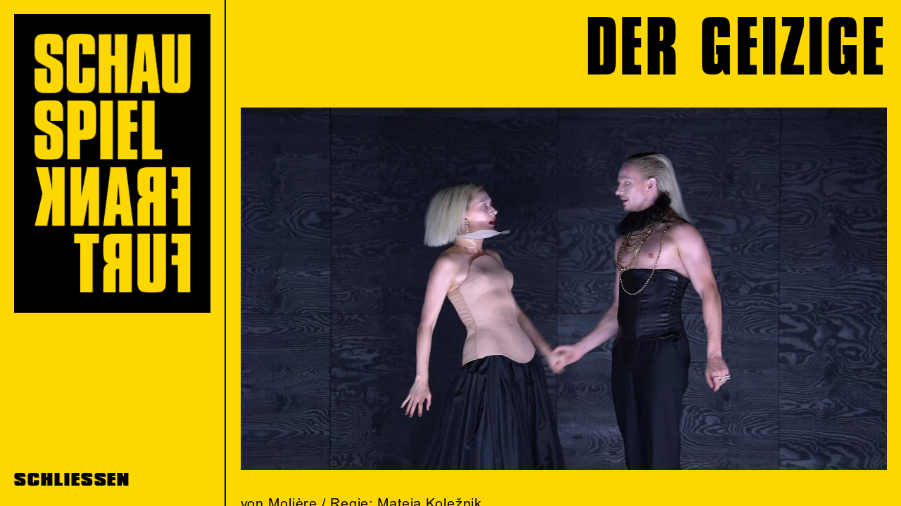

--- FILE ---
content_type: text/html; charset=utf-8
request_url: https://www.schauspielfrankfurt.de/menschen/eike-hackmann/
body_size: 33666
content:

<!DOCTYPE html>
<html lang="de" class="no-js">

<head><meta charset="utf-8" /><title>
	Eike Hackmann | Schauspiel Frankfurt
</title><meta name="description" content="Eike Hackmann - : " /><meta name="keywords" content="Schauspiel Frankfurt, Ensemble, Eike Hackmann, Der Geizige, BRINDAVOINE, Harpagons Angestellter" /><meta http-equiv="X-UA-Compatible" content="IE=edge">
<meta name="viewport" content="width=device-width, initial-scale=1.0, minimum-scale=1.0, maximum-scale=1.0, user-scalable=0">

<link rel="apple-touch-icon" sizes="180x180" href="/apple-touch-icon.png">
<link rel="icon" type="image/png" sizes="32x32" href="/favicon-32x32.png">
<link rel="icon" type="image/png" sizes="16x16" href="/favicon-16x16.png">
<link rel="manifest" href="/site.webmanifest">
<link rel="mask-icon" href="/safari-pinned-tab.svg" color="#000000">
<meta name="msapplication-TileColor" content="#ffffff">
<meta name="theme-color" content="#ffffff">

<meta name="author" content="Schauspiel Frankfurt" />
<meta name="generator" content="spiritec WebCMS für Opernhäuser und Theater" />
<meta name="robots" content="index, follow" />

<meta property="og:locale" content="de" />
<meta property="og:url" content="https://www.schauspielfrankfurt.de/menschen/eike-hackmann/" />
<meta property="og:image" content="https://sf-6a25.kxcdn.com/content-images/socialmediashare/7dd8449d7312ad6a87ead85c920fbcc0/2501/hackmann.jpg" />
<link rel="canonical" href="https://www.schauspielfrankfurt.de/menschen/eike-hackmann/" />

<link href="https://sf-6a25.kxcdn.com/resources/css-bundles/all?v=jDO2bNCn86vukLYIiaxhpgWlK60pSUn6g27tzNKGn0Q1" rel="stylesheet"/>


<style>
    /* #ffff00 */
    /* ##6c70bc */

    /* default */
    .\--pagecolor-color { color: #e7bf55; }
    .\--pagecolor-background { background-color: #e7bf55; }
    .\--pagecolor-border { border-color: #e7bf55; }

    /* individual */
    .navigation-main ul { background-color: #e7bf55; }
    .performance--is-highlight-color { background-color: #e7bf55; }
    @media (min-width: 1200px) and (min-width: 900px) and (hover: hover) { /* for-desktop-up, for-hover-only */
        .page-col:not(:hover) { background-color: #e7bf55; }
    }
</style>

<script src="https://sf-6a25.kxcdn.com/js-bundles/head?v=W-wUUUGwiPSnZLaa2ObZ7dOw71J9MJtTXhhZp3Y4hS81"></script>


<script type="text/javascript">
    var SYSTEMURLBASE = '/';
    var CALLBACKURLBASE = '/callbacks/';
    var RESOURCES = {
        "IMAGE_ENLARGE": "Vergr&#246;&#223;ern",
        "IMAGE_REDUCE": "Verkleinern",
        "PRESSCART_ERROR_EMAIL": "Bitte geben Sie Ihre E-Mail an.",
        "PRESSCART_ERROR_EDITORIALDEPARTMENT": "Bitte geben Sie Ihre Redaktion an.",
        "PRESSCART_FEEDBACK_DOCUMENTSSENT": "Ihre Pressemappe wurde Ihnen per E-Mail an die angegebene Adresse zugestellt.",
        "PRESSCART_REMOVEFROMCART": "Auswahl aufheben"
    };
    var PARAMETERNAMES = {
        "SEARCHTERM": "Suchbegriff",
        "SEARCHPAGE": "Seite"
    };
</script>
</head>
<body id="ctl00_BodyElement" class="ua-chrome dev-desktoppc os-macos language-de">
    <script>document.documentElement.className = document.documentElement.className.replace(/\bno-js\b/, 'js');</script>
    <a id="top"></a>

    <div id="js-popup-hook" style="display: none;"></div>
    
    <div class="fullsize personGallery">

    <div class="fullsize__overlay --pagecolor-background"></div>
    
    <a href="#" class="fullsize__close"></a>
    <a href="#" class="fullsize__control fullsize__control--prev"></a>
    <a href="#" class="fullsize__control fullsize__control--next"></a>

    <div class="fullsize__viewport">
        
        <div class="fullsize__strip"><div class="fullsize__item --pagecolor-background mediaGalleryItem-Image-ProductionGallery-542-" data-item-name="mediaGalleryItem-Image-ProductionGallery-542-"><div class="fullsize__media"><div class="fullsize__image js-medialoader js-medialoader-set-as-background" data-medialoader-trigger="personGallery" data-image-url="https://sf-6a25.kxcdn.com/content-images/image720/70f0fdb9d031534499b02f3067af8b9d/1278/robert_schittko_copyright_8.jpg" data-size-calculation-func="getFullsizeItemSize"><div class="fullsize__media--image-medialoader-animation"></div><noscript><img src="https://sf-6a25.kxcdn.com/content-images/image720/70f0fdb9d031534499b02f3067af8b9d/1278/robert_schittko_copyright_8.jpg" alt="" width="1143" height="720"></noscript></div>    </div><!-- fullsize__media -->

<div class="fullsize__caption mediaGalleryItem-Image-ProductionGallery-542-">    <div class="fullsize__countdisplay">
        <span class="fullsize__currentslide"></span>
        <span class="fullsize__totalslides"></span>
    </div>
    <div class="fullsize__captiontext">                        Foto: Robert Schittko<br>            </div>
</div><!-- // fullsize__itemcaption -->

</div><!-- // fullsize__item --></div><!-- // fullsize__strip -->

    </div><!-- // fullsize__viewport -->

</div><!-- // fullsize personGallery -->

<script>

window.componentInitialization.registerReadyEvent(function() {
    $('.fullsize.personGallery').spiritecFullsize();

});
</script>

    <div class="overlay" style="background-color: #ffd700; color: #000000">    <div class="overlay__mobilewrapper">                <div class="overlay__logowrapper">            <div class="overlay__logo" style="background-image: url(https://sf-6a25.kxcdn.com/download/7136/logo_schwarz.png)"></div>        </div>                <a href="#" class="overlay__close" style="background-color: #ffd700; color: #000000">SCHLIESSEN</a>        <div class="overlay__introwrapper"><div class="overlay__intro" style="color: #000000">DER GEIZIGE</div></div>    </div>    <div class="overlay__content">        <div class="overlay__contentinner">        <div class="overlay__intro--placeholder">DER GEIZIGE</div>            <div class="spacer spacer--size-standard"></div>        <div class="animation --margintop-none --marginbottom-standard  ">    <div class="animation__videowrapper">        <video autoplay loop muted playsinline>            <source src="https://sf-6a25.kxcdn.com/download/11871/sf_der_geizige_-_trailer_loop.mp4" type="video/mp4">        </video>    </div></div>            <div class="spacer spacer--size-standard"></div>        <div class="article --margintop-none --marginbottom-standard">            <div class="article__subheadline">von Molière / Regie: Mateja Koležnik</div>    <div class="article__text"><br>»Ein Abend voll hintersinnigem Witz mit einem Ensemble, das so viel Freude am Spielen transportiert hat, wie ich das lange nicht erlebt habe. Mit sehr skurrilen Kostümen, mit einer eigens komponierten Synthesizer-Musik […].«<br><i>(hr2 Frühkritik)</i><br><br><strong>NOCH DREI VORSTELLUNGEN: </strong><strong>07./13./20. Dezember</strong></div></div>        <div class="link --margintop-none --marginbottom-standard">    <a href="http://www.schauspielfrankfurt.de/spielplan/a-z/der-geizige/" class="link__link" ><div class="link__text">WEITERE INFORMATIONEN UND TICKETS</div></a></div>        </div>    </div></div>        
     
    
    <div id="ctl00_PageWrapperElement" class="page-wrapper">

        <header class="page-header --pagecolor-background js-marker-include-in-scrolling-calculation" role="banner">

    <div class="header__left">
        <a href="#" class="header__burger"></a>
        <div class="header__title --like-h4">&nbsp;</div>
    </div>

    <div class="header__center">
        <a href="/" class="header__logo"></a>
    </div>

    <div class="header__right">
        <div class="header__quicklinks" style="right: 3vw;"><ul class="menu1"><li class="level1 first"><a href="/spielplan/" class="level1">SPIELPLAN</a></li><li class="level1 last"><a href="https://magazin.schauspielfrankfurt.de/" class="level1" target="_blank">MAGAZIN</a></li></ul></div>
        <a href="/suche/?Suchbegriff=" class="header__search" style="right: 0;"></a>
        <a href="http://www.schauspielfrankfurt.de/en/ensemble/eike-hackmann/" style="display: none;" class="header__language" rel="alternate" hreflang="en">EN</a>
    </div>

    <div class="header__mainmenu --hide-tablet-portrait-down">
        <nav class="navigation-main" role="navigation">
            <ul class="menu1"><li class="level1 first"><a href="/home/" class="level1">Start</a></li><li class="level1 has-subitems"><a href="/spielplan/" class="level1">Spielplan</a><ul class="menu2"><li class="level2 first"><a href="/spielplan/kalender/" class="level2">Kalender</a></li><li class="level2"><a href="/spielplan/premieren-202526/" class="level2">Premieren</a></li><li class="level2"><a href="/spielplan/stuecke-a-z-202526/" class="level2">St&#252;cke A-Z</a></li><li class="level2"><a href="/spielplan/extras-202526/" class="level2">Extras</a></li><li class="level2"><a href="/spielplan/archiv/" class="level2">Archiv</a></li><li class="level2 last"><a href="https://magazin.schauspielfrankfurt.de/" class="level2" target="_blank">Magazin</a></li></ul></li><li class="level1 has-subitems"><a href="/karten-abos/" class="level1">Karten &amp; Abos</a><ul class="menu2"><li class="level2 first"><a href="/karten-abos/karten/" class="level2">Karten</a></li><li class="level2"><a href="/karten-abos/abonnements/" class="level2">Abonnements</a></li><li class="level2 last"><a href="/karten-abos/theater-schenken/" class="level2">Theater schenken</a></li></ul></li><li class="level1 selected has-subitems"><a href="/menschen/" class="level1">Menschen</a><ul class="menu2"><li class="level2 first"><a href="/menschen/ensemble/" class="level2">Ensemble</a></li><li class="level2"><a href="/menschen/gaeste/" class="level2">G&#228;ste</a></li><li class="level2 last"><a href="/menschen/hinter-der-buehne/" class="level2">Hinter der B&#252;hne</a></li></ul></li><li class="level1 has-subitems"><a href="/das-haus/" class="level1">Das Haus</a><ul class="menu2"><li class="level2 first"><a href="/das-haus/das-schauspiel/" class="level2">Das Schauspiel</a></li><li class="level2"><a href="/das-haus/spielstaetten/" class="level2">Spielst&#228;tten</a></li><li class="level2"><a href="/das-haus/sanierung/" class="level2">Sanierung</a></li><li class="level2"><a href="/das-haus/foerderer-partner/" class="level2">F&#246;rderer &amp; Partner</a></li><li class="level2 last"><a href="/das-haus/jobs/" class="level2">Jobs</a></li></ul></li><li class="level1 has-subitems"><a href="/jungesschauspiel/" class="level1">Junges SF &amp; Schule</a><ul class="menu2"><li class="level2 first"><a href="/jungesschauspiel/aktuell/" class="level2">Aktuell</a></li><li class="level2"><a href="/jungesschauspiel/einmischen-der-jugendclub/" class="level2">Jugendclub</a></li><li class="level2"><a href="/jungesschauspiel/theater-und-schule/" class="level2">Schauspiel &amp; Schule</a></li><li class="level2"><a href="/jungesschauspiel/unart/" class="level2">UNART</a></li><li class="level2"><a href="/jungesschauspiel/gallus-geschichten/" class="level2">Gallus-Geschichten</a></li><li class="level2 last"><a href="/jungesschauspiel/junges-schauspiel-archiv/" class="level2">Archiv</a></li></ul></li><li class="level1 has-subitems"><a href="/service/" class="level1">Service</a><ul class="menu2"><li class="level2 first"><a href="/service/ihr-theaterbesuch/" class="level2">Ihr Besuch</a></li><li class="level2"><a href="/service/shop/" class="level2">Shop</a></li><li class="level2"><a href="/service/newsletter/" class="level2">Newsletter</a></li><li class="level2"><a href="/service/download/" class="level2">Download</a></li><li class="level2 has-subitems"><a href="/service/presse/" class="level2">Presse</a></li><li class="level2"><a href="/service/kontakt/" class="level2">Kontakt</a></li><li class="level2"><a href="/service/en/" class="level2">EN</a></li><li class="level2 last"><a href="/service/barrierefreiheit/" class="level2">Barrierefreiheit</a></li></ul></li><li class="level1 last"><a href="/adventsvideos-2025/" class="level1">Adventsvideos 2025</a></li></ul>
        </nav>
    </div>

    <div class="header__mainmenu --hide-tablet-landscape-up --pagecolor-background">
        <nav class="navigation-main" role="navigation">
            <ul class="menu1"><li class="level1 first"><a href="/home/" class="level1">Start</a></li><li class="level1 has-subitems"><a href="/spielplan/" class="level1">Spielplan</a><ul class="menu2"><li class="level2 first"><a href="/spielplan/kalender/" class="level2">Kalender</a></li><li class="level2"><a href="/spielplan/premieren-202526/" class="level2">Premieren</a></li><li class="level2"><a href="/spielplan/stuecke-a-z-202526/" class="level2">St&#252;cke A-Z</a></li><li class="level2"><a href="/spielplan/extras-202526/" class="level2">Extras</a></li><li class="level2"><a href="/spielplan/archiv/" class="level2">Archiv</a></li><li class="level2 last"><a href="https://magazin.schauspielfrankfurt.de/" class="level2" target="_blank">Magazin</a></li></ul></li><li class="level1 has-subitems"><a href="/karten-abos/" class="level1">Karten &amp; Abos</a><ul class="menu2"><li class="level2 first"><a href="/karten-abos/karten/" class="level2">Karten</a></li><li class="level2"><a href="/karten-abos/abonnements/" class="level2">Abonnements</a></li><li class="level2 last"><a href="/karten-abos/theater-schenken/" class="level2">Theater schenken</a></li></ul></li><li class="level1 selected has-subitems"><a href="/menschen/" class="level1">Menschen</a><ul class="menu2"><li class="level2 first"><a href="/menschen/ensemble/" class="level2">Ensemble</a></li><li class="level2"><a href="/menschen/gaeste/" class="level2">G&#228;ste</a></li><li class="level2 last"><a href="/menschen/hinter-der-buehne/" class="level2">Hinter der B&#252;hne</a></li></ul></li><li class="level1 has-subitems"><a href="/das-haus/" class="level1">Das Haus</a><ul class="menu2"><li class="level2 first"><a href="/das-haus/das-schauspiel/" class="level2">Das Schauspiel</a></li><li class="level2"><a href="/das-haus/spielstaetten/" class="level2">Spielst&#228;tten</a></li><li class="level2"><a href="/das-haus/sanierung/" class="level2">Sanierung</a></li><li class="level2"><a href="/das-haus/foerderer-partner/" class="level2">F&#246;rderer &amp; Partner</a></li><li class="level2 last"><a href="/das-haus/jobs/" class="level2">Jobs</a></li></ul></li><li class="level1 has-subitems"><a href="/jungesschauspiel/" class="level1">Junges SF &amp; Schule</a><ul class="menu2"><li class="level2 first"><a href="/jungesschauspiel/aktuell/" class="level2">Aktuell</a></li><li class="level2"><a href="/jungesschauspiel/einmischen-der-jugendclub/" class="level2">Jugendclub</a></li><li class="level2"><a href="/jungesschauspiel/theater-und-schule/" class="level2">Schauspiel &amp; Schule</a></li><li class="level2"><a href="/jungesschauspiel/unart/" class="level2">UNART</a></li><li class="level2"><a href="/jungesschauspiel/gallus-geschichten/" class="level2">Gallus-Geschichten</a></li><li class="level2 last"><a href="/jungesschauspiel/junges-schauspiel-archiv/" class="level2">Archiv</a></li></ul></li><li class="level1 has-subitems"><a href="/service/" class="level1">Service</a><ul class="menu2"><li class="level2 first"><a href="/service/ihr-theaterbesuch/" class="level2">Ihr Besuch</a></li><li class="level2"><a href="/service/shop/" class="level2">Shop</a></li><li class="level2"><a href="/service/newsletter/" class="level2">Newsletter</a></li><li class="level2"><a href="/service/download/" class="level2">Download</a></li><li class="level2 has-subitems"><a href="/service/presse/" class="level2">Presse</a></li><li class="level2"><a href="/service/kontakt/" class="level2">Kontakt</a></li><li class="level2"><a href="/service/en/" class="level2">EN</a></li><li class="level2 last"><a href="/service/barrierefreiheit/" class="level2">Barrierefreiheit</a></li></ul></li><li class="level1 last"><a href="/adventsvideos-2025/" class="level1">Adventsvideos 2025</a></li></ul>
        </nav>
        
        <div class="mainmenu__additionalinks">
            <div class="page-footer-left">
                <div class="footer__navigation">
                    <ul class="menu1"><li class="level1 first"><a href="/impressum/" class="level1">Impressum</a></li><li class="level1"><a href="/datenschutz/" class="level1">Datenschutz</a></li><li class="level1"><a href="/agb/" class="level1">AGB</a></li><li class="level1"><a href="/service/kontakt/" class="level1">Kontakt</a></li><li class="level1"><a href="/abo-login/" class="level1">Abo-Login</a></li><li class="level1"><a href="/service/presse/" class="level1">Presse</a></li><li class="level1"><a href="/service/newsletter/" class="level1">Newsletter</a></li><li class="level1 last"><a href="/audio/" class="level1">Audioformate</a></li></ul>
                    <ul>
                        <li><span class="--hide-for-en">Kartentelefon: </span><span class="--hide-for-de">Tickets: </span><a href="tel:+496921249494">069.212.49.49.4</a></li>
                                            </ul>
                </div>
            </div>

            <div class="page-footer-right">
                <a href="https://www.facebook.com/schauspielfrankfurt" class="footer__icon footer__icon--facebook"></a>
                <a href="https://www.instagram.com/schauspiel_frankfurt/" class="footer__icon footer__icon--instagram"></a>
                <a href="https://www.youtube.com/user/SchauspielFrankfurt" class="footer__icon footer__icon--youtube"></a>
            </div>
        </div>

    </div>

</header>

<div class="dataprotection --pagecolor-background">
    <div class="dataprotection__logowrapper">
        <div class="page-logo --pagecolor-background"></div>
    </div>
    <div class="dataprotection__inner">

        <div class="dataprotection__textwrapper">
            <div class="dataprotection__text">Diese Webseite verwendet Cookies, um f&#252;r Sie die Seite optimal gestalten zu k&#246;nnen. Ihre IP-Adresse wird aus technischen Gr&#252;nden f&#252;r 10 Tage gespeichert./<br>Auswertungen bzw. Statistiken erfolgen nur anonymisiert. Ihre Daten werden nicht weiter gegeben. <a href="https://www.schauspielfrankfurt.de/datenschutz/">Mehr Informationen</a></div>
        </div>

        <div class="dataprotection__actionwrapper"><!--
            --><a href="#" class="dataprotection__action dataprotection__action--consent">OK</a><!--
            --><a href="#" class="dataprotection__action dataprotection__action--decline">Ablehnen</a><!--
            --></div>

    </div>
</div>


        <main class="page-content" role="main">
            
                    <div class="page-columns page-columns--scrolling-individual">                    <div class="page-col page-col--width-1 page-col--order-1 page-col--tablet-last">                        <div class="page-col-inner">            <div class="headline headline--size-h1-medium --margintop-none --marginbottom-standard"><h1 class="headline__headline">Eike Hackmann</h1></div><div class="personimage personimage--visibility-hide-for-large-screens --margintop-none --marginbottom-standard">

    <div class="image">
        <img src="https://sf-6a25.kxcdn.com/blank-image/blank_1134_1620.png" alt="" class="image__image js-medialoader" data-image-url="https://sf-6a25.kxcdn.com/content-images/person/7dd8449d7312ad6a87ead85c920fbcc0/2501/hackmann.jpg" alt="" width="1134" height="1620">        <noscript><img src="https://sf-6a25.kxcdn.com/content-images/person/7dd8449d7312ad6a87ead85c920fbcc0/2501/hackmann.jpg" alt="" width="1134" height="1620" alt="" class="image__image"></noscript>                <div class="image__caption">Foto: Robert Schittko</div>
            </div>

</div>
<div class="richtext richtext--linkbehaviour-default richtext--size-small --margintop-none --marginbottom-standard">wurde 1996 in Lohne (Niedersachsen) geboren und wirkte während der Schulzeit sechs Jahre lang in der Musical AG mit. Nach dem Abitur 2015 studierte er Kunstgeschichte und Filmwissenschaft sowie Philosophie und Sprechwissenschaft in Jena. Im Anschluss an eine Regieassistenz am Theater in Eisenach 2016 folgte die Aufnahme an die Hochschule für Musik und Darstellende Kunst in Frankfurt. <br></div>    <div class="personengagements personengagements--visibility-hide-for-large-screens personengagements--hidedates-">

        <div class="accordion accordion--is-open accordion--layout-default --margintop-none --marginbottom-standard">
        <div class="accordion__head">
            <div class="accordion__title">AKTUELLE STÜCKE</div>
        </div>
        <div class="accordion__body">

                        <div class="personengagements__item">

                                <div class="personengagements__dates">07.12./&ZeroWidthSpace;13.12./&ZeroWidthSpace;20.12.&ZeroWidthSpace;<br></div>
                
                                <h3 class="personengagements__title">
                    <a href="http://www.schauspielfrankfurt.de/spielplan/a-z/der-geizige/">Der Geizige</a><br>                </h3>
                
                <div class="personengagements__text">
                    von Molière in einer Fassung von Sabrina Zwach<br>                                                        </div>

                                <div class="personengagements__action">
                    <a href="http://www.schauspielfrankfurt.de/spielplan/a-z/der-geizige/" class="personengagements__link">ZUR PRODUKTION</a>
                </div>
                
                                <div class="personengagements__media">
                    <a href="http://www.schauspielfrankfurt.de/spielplan/a-z/der-geizige/"><img src="https://sf-6a25.kxcdn.com/content-images/image720/6e1dc699e66e95d53735069298345e82/8416/der_geizige_11_c_thomas_aurin.jpg" alt="" width="1280" height="720" alt="" class="personengagements__image"></a>                </div>
                
            </div>
            
        </div>
    </div>
    
        <div class="accordion accordion--is-closed accordion--layout-default --margintop-none --marginbottom-standard">
        <div class="accordion__head">
            <div class="accordion__title">ARCHIV</div>
        </div>
        <div class="accordion__body">

                        <div class="personengagements__item">

                
                                <h3 class="personengagements__title">
                    <a href="http://www.schauspielfrankfurt.de/spielplan/archiv/r/ready-to-start/">Ready to Start</a>                </h3>
                
                <div class="personengagements__text">
                                                                            </div>

                
                                <div class="personengagements__media">
                    <img src="https://sf-6a25.kxcdn.com/content-images/image720/eaa523582eeb1ba371daa203917510eb/783/readytostart.png" alt="" width="1280" height="720" alt="" class="personengagements__image">                </div>
                
            </div>
                        <div class="personengagements__item">

                
                                <h3 class="personengagements__title">
                    <a href="http://www.schauspielfrankfurt.de/spielplan/archiv/a/am-suedhang/">Am S&#252;dhang</a>                </h3>
                
                <div class="personengagements__text">
                    von Eduard von Keyserling<br>                    Für die Bühne bearbeitet von Barbara Bürk<br>                                    </div>

                
                                <div class="personengagements__media">
                    <img src="https://sf-6a25.kxcdn.com/content-images/image720/4aa9a5ff37f7b73797942da425c5c084/1245/robert_schittko_copyright_11__2_.jpg" alt="" width="1280" height="720" alt="" class="personengagements__image">                </div>
                
            </div>
                        <div class="personengagements__item">

                
                                <h3 class="personengagements__title">
                    <a href="http://www.schauspielfrankfurt.de/spielplan/archiv/t/tintenherz/">Tintenherz</a>                </h3>
                
                <div class="personengagements__text">
                    von Cornelia Funke<br>                                                        </div>

                
                                <div class="personengagements__media">
                    <img src="https://sf-6a25.kxcdn.com/content-images/image720/d3e1d6a248a96f2a2be56b19fed99d73/1547/do7c4057.jpg" alt="" width="1280" height="720" alt="" class="personengagements__image">                </div>
                
            </div>
            
        </div>
    </div>
    
</div>
                        </div>                        <div class="page-logo --pagecolor-background"></div>                    </div>                    <div class="page-col page-col--width-2 page-col--order-2 page-col--phone-hidden page-col--tablet-hidden">                        <div class="page-col-inner">            <div class="personimage personimage--visibility-default --margintop-none --marginbottom-standard">

    <div class="image">
        <img src="https://sf-6a25.kxcdn.com/blank-image/blank_1134_1620.png" alt="" class="image__image js-medialoader" data-image-url="https://sf-6a25.kxcdn.com/content-images/person/7dd8449d7312ad6a87ead85c920fbcc0/2501/hackmann.jpg" alt="" width="1134" height="1620">        <noscript><img src="https://sf-6a25.kxcdn.com/content-images/person/7dd8449d7312ad6a87ead85c920fbcc0/2501/hackmann.jpg" alt="" width="1134" height="1620" alt="" class="image__image"></noscript>                <div class="image__caption">Foto: Robert Schittko</div>
            </div>

</div>
                        </div>                    </div>                    <div class="page-col page-col--width-1 page-col--order-3 page-col--phone-hidden page-col--tablet-hidden page-col--desktop-last">                        <div class="page-col-inner">            <div class="personengagements personengagements--visibility-default personengagements--hidedates-">

        <div class="accordion accordion--is-open accordion--layout-default --margintop-none --marginbottom-standard">
        <div class="accordion__head">
            <div class="accordion__title">AKTUELLE STÜCKE</div>
        </div>
        <div class="accordion__body">

                        <div class="personengagements__item">

                                <div class="personengagements__dates">07.12./&ZeroWidthSpace;13.12./&ZeroWidthSpace;20.12.&ZeroWidthSpace;<br></div>
                
                                <h3 class="personengagements__title">
                    <a href="http://www.schauspielfrankfurt.de/spielplan/a-z/der-geizige/">Der Geizige</a><br>                </h3>
                
                <div class="personengagements__text">
                    von Molière in einer Fassung von Sabrina Zwach<br>                                                        </div>

                                <div class="personengagements__action">
                    <a href="http://www.schauspielfrankfurt.de/spielplan/a-z/der-geizige/" class="personengagements__link">ZUR PRODUKTION</a>
                </div>
                
                                <div class="personengagements__media">
                    <a href="http://www.schauspielfrankfurt.de/spielplan/a-z/der-geizige/"><img src="https://sf-6a25.kxcdn.com/content-images/image720/6e1dc699e66e95d53735069298345e82/8416/der_geizige_11_c_thomas_aurin.jpg" alt="" width="1280" height="720" alt="" class="personengagements__image"></a>                </div>
                
            </div>
            
        </div>
    </div>
    
        <div class="accordion accordion--is-closed accordion--layout-default --margintop-none --marginbottom-standard">
        <div class="accordion__head">
            <div class="accordion__title">ARCHIV</div>
        </div>
        <div class="accordion__body">

                        <div class="personengagements__item">

                
                                <h3 class="personengagements__title">
                    <a href="http://www.schauspielfrankfurt.de/spielplan/archiv/r/ready-to-start/">Ready to Start</a>                </h3>
                
                <div class="personengagements__text">
                                                                            </div>

                
                                <div class="personengagements__media">
                    <img src="https://sf-6a25.kxcdn.com/content-images/image720/eaa523582eeb1ba371daa203917510eb/783/readytostart.png" alt="" width="1280" height="720" alt="" class="personengagements__image">                </div>
                
            </div>
                        <div class="personengagements__item">

                
                                <h3 class="personengagements__title">
                    <a href="http://www.schauspielfrankfurt.de/spielplan/archiv/a/am-suedhang/">Am S&#252;dhang</a>                </h3>
                
                <div class="personengagements__text">
                    von Eduard von Keyserling<br>                    Für die Bühne bearbeitet von Barbara Bürk<br>                                    </div>

                
                                <div class="personengagements__media">
                    <img src="https://sf-6a25.kxcdn.com/content-images/image720/4aa9a5ff37f7b73797942da425c5c084/1245/robert_schittko_copyright_11__2_.jpg" alt="" width="1280" height="720" alt="" class="personengagements__image">                </div>
                
            </div>
                        <div class="personengagements__item">

                
                                <h3 class="personengagements__title">
                    <a href="http://www.schauspielfrankfurt.de/spielplan/archiv/t/tintenherz/">Tintenherz</a>                </h3>
                
                <div class="personengagements__text">
                    von Cornelia Funke<br>                                                        </div>

                
                                <div class="personengagements__media">
                    <img src="https://sf-6a25.kxcdn.com/content-images/image720/d3e1d6a248a96f2a2be56b19fed99d73/1547/do7c4057.jpg" alt="" width="1280" height="720" alt="" class="personengagements__image">                </div>
                
            </div>
            
        </div>
    </div>
    
</div>
                        </div>                    </div>                </div>            


        </main> <!-- page-content -->

        <!-- TODO: remove -->


<footer class="page-footer --pagecolor-background" role="contentinfo">

    <div class="page-footer-left">
        <div class="footer__navigation">
            <ul class="menu1"><li class="level1 first"><a href="/impressum/" class="level1">Impressum</a></li><li class="level1"><a href="/datenschutz/" class="level1">Datenschutz</a></li><li class="level1"><a href="/agb/" class="level1">AGB</a></li><li class="level1"><a href="/service/kontakt/" class="level1">Kontakt</a></li><li class="level1"><a href="/abo-login/" class="level1">Abo-Login</a></li><li class="level1"><a href="/service/presse/" class="level1">Presse</a></li><li class="level1"><a href="/service/newsletter/" class="level1">Newsletter</a></li><li class="level1 last"><a href="/audio/" class="level1">Audioformate</a></li></ul>
            <ul>
                <li><span class="--hide-for-en">Kartentelefon: </span><span class="--hide-for-de">Tickets: </span><a href="tel:+496921249494">069.212.49.49.4</a></li>
                                            </ul>
        </div>
    </div>

    <div class="page-footer-right">
        <a href="https://www.facebook.com/schauspielfrankfurt" target="blank" class="footer__icon footer__icon--facebook"></a>
        <a href="https://www.instagram.com/schauspiel_frankfurt/" target="blank" class="footer__icon footer__icon--instagram"></a>
        <a href="https://www.youtube.com/user/SchauspielFrankfurt" target="blank" class="footer__icon footer__icon--youtube"></a>
    </div>

</footer>

    </div> <!-- page-wrapper -->

    <script src="https://sf-6a25.kxcdn.com/js-bundles/footer?v=7L7cgI1UYtBVuXHRGBA-2YwNyRQrP3aEdEl3nJjL4EM1"></script>


<script>
    $(document).ready(function () { window.componentInitialization.triggerReadyEvent(); });
</script>

<script>
    function onDataProtectionPolicyConfirmed() {
        var _paq = window._paq = window._paq || [];
        /* tracker methods like "setCustomDimension" should be called before "trackPageView" */
        _paq.push(['trackPageView']);
        _paq.push(['enableLinkTracking']);
        (function() {
            var u="//matomo.schauspielfrankfurt.de/";
            _paq.push(['setTrackerUrl', u+'matomo.php']);
            _paq.push(['setSiteId', '2']);
            var d=document, g=d.createElement('script'), s=d.getElementsByTagName('script')[0];
            g.async=true; g.src=u+'matomo.js'; s.parentNode.insertBefore(g,s);
        })();
    }
</script>

</body>
</html>


--- FILE ---
content_type: text/css; charset=utf-8
request_url: https://sf-6a25.kxcdn.com/resources/css-bundles/all?v=jDO2bNCn86vukLYIiaxhpgWlK60pSUn6g27tzNKGn0Q1
body_size: 58892
content:
@charset "UTF-8";.\--color-black{color:#000}.\--bgcolor-black{background-color:#000}.\--color-white{color:#fff}.\--bgcolor-white{background-color:#fff}.\--color-gray{color:#999}.\--bgcolor-gray{background-color:#999}.\--color-lightgray{color:#f7f7f7}.\--bgcolor-lightgray{background-color:#f7f7f7}.\--color-red{color:#c00}.\--bgcolor-red{background-color:#c00}.\--color-default{color:#000}.\--bgcolor-default{background-color:#000}.\--color-highlight{color:#000}.\--bgcolor-highlight{background-color:#000}.clearfix::after{content:"";clear:both;display:table}.layoutng-bugfix::after{content:"";clear:both;display:table}.svg-background{content:"";display:inline-block;vertical-align:top;overflow:hidden;background-position:center center;background-repeat:no-repeat;background-size:contain;text-align:left;text-indent:-9999px}.responsive-image{display:block;width:100%;height:auto}@media(min-width:500px){.\--hide-tablet-portrait-up{display:none!important}}@media(min-width:900px){.\--hide-tablet-landscape-up{display:none!important}}@media(min-width:1200px){.\--hide-desktop-up{display:none!important}}@media(min-width:1500px){.\--hide-desktop-large-up{display:none!important}}@media(max-width:899px){.\--hide-tablet-portrait-down{display:none!important}}@media(max-width:1199px){.\--hide-tablet-landscape-down{display:none!important}}@media(max-width:1499px){.\--hide-desktop-down{display:none!important}}@media(max-width:499px){.\--hide-phone-only{display:none!important}}@media(min-width:500px) and (max-width:1199px){.\--hide-tablet-only{display:none!important}}@media(min-width:500px) and (max-width:899px){.\--hide-tablet-portrait-only{display:none!important}}@media(min-width:900px) and (max-width:1199px){.\--hide-tablet-landscape-only{display:none!important}}@media(min-width:1200px) and (max-width:1499px){.\--hide-desktop-only{display:none!important}}@media(min-width:1500px){.\--hide-desktop-large-only{display:none!important}}html{line-height:1.15;-ms-text-size-adjust:100%;-webkit-text-size-adjust:100%}article,aside,footer,header,nav,section{display:block}h1{font-size:2em;margin:.67em 0}figcaption,figure,main{display:block}figure{margin:1em 40px}hr{-webkit-box-sizing:content-box;box-sizing:content-box;height:0;overflow:visible}pre{font-family:monospace,monospace;font-size:1em}a{background-color:transparent;-webkit-text-decoration-skip:objects}abbr[title]{border-bottom:none;text-decoration:underline;-webkit-text-decoration:underline dotted;text-decoration:underline dotted}b,strong{font-weight:inherit}b,strong{font-weight:bolder}code,kbd,samp{font-family:monospace,monospace;font-size:1em}dfn{font-style:italic}mark{background-color:#ff0;color:#000}small{font-size:80%}sub,sup{font-size:75%;line-height:0;position:relative;vertical-align:baseline}sub{bottom:-.25em}sup{top:-.5em}audio,video{display:inline-block}audio:not([controls]){display:none;height:0}img{border-style:none}svg:not(:root){overflow:hidden}button,input,optgroup,select,textarea{margin:0}button,input{overflow:visible}button,select{text-transform:none}button,html [type=button],[type=reset],[type=submit]{-webkit-appearance:button}button::-moz-focus-inner,[type=button]::-moz-focus-inner,[type=reset]::-moz-focus-inner,[type=submit]::-moz-focus-inner{border-style:none;padding:0}button:-moz-focusring,[type=button]:-moz-focusring,[type=reset]:-moz-focusring,[type=submit]:-moz-focusring{outline:1px dotted ButtonText}legend{-webkit-box-sizing:border-box;box-sizing:border-box;color:inherit;display:table;max-width:100%;padding:0;white-space:normal}progress{display:inline-block;vertical-align:baseline}textarea{overflow:auto}[type=checkbox],[type=radio]{-webkit-box-sizing:border-box;box-sizing:border-box;padding:0}[type=number]::-webkit-inner-spin-button,[type=number]::-webkit-outer-spin-button{height:auto}[type=search]{-webkit-appearance:textfield;outline-offset:-2px}[type=search]::-webkit-search-cancel-button,[type=search]::-webkit-search-decoration{-webkit-appearance:none}::-webkit-file-upload-button{-webkit-appearance:button;font:inherit}details,menu{display:block}summary{display:list-item}canvas{display:inline-block}template{display:none}[hidden]{display:none}.video-js .vjs-audio-button,.video-js .vjs-big-play-button,.video-js .vjs-captions-button,.video-js .vjs-chapters-button,.video-js .vjs-control.vjs-close-button,.video-js .vjs-descriptions-button,.video-js .vjs-fullscreen-control,.video-js .vjs-mouse-display,.video-js .vjs-mute-control,.video-js .vjs-mute-control.vjs-vol-0,.video-js .vjs-mute-control.vjs-vol-1,.video-js .vjs-mute-control.vjs-vol-2,.video-js .vjs-play-control,.video-js .vjs-play-control.vjs-playing,.video-js .vjs-play-progress,.video-js .vjs-subtitles-button,.video-js .vjs-volume-level,.video-js .vjs-volume-menu-button,.video-js .vjs-volume-menu-button.vjs-vol-0,.video-js .vjs-volume-menu-button.vjs-vol-1,.video-js .vjs-volume-menu-button.vjs-vol-2,.video-js.vjs-fullscreen .vjs-fullscreen-control,.vjs-icon-audio,.vjs-icon-audio-description,.vjs-icon-cancel,.vjs-icon-captions,.vjs-icon-chapters,.vjs-icon-circle,.vjs-icon-circle-inner-circle,.vjs-icon-circle-outline,.vjs-icon-cog,.vjs-icon-facebook,.vjs-icon-fullscreen-enter,.vjs-icon-fullscreen-exit,.vjs-icon-gplus,.vjs-icon-hd,.vjs-icon-linkedin,.vjs-icon-pause,.vjs-icon-pinterest,.vjs-icon-play,.vjs-icon-play-circle,.vjs-icon-replay,.vjs-icon-spinner,.vjs-icon-square,.vjs-icon-subtitles,.vjs-icon-tumblr,.vjs-icon-twitter,.vjs-icon-volume-high,.vjs-icon-volume-low,.vjs-icon-volume-mid,.vjs-icon-volume-mute{font-family:VideoJS;font-weight:400;font-style:normal}.video-js,.vjs-no-js{color:#fff;background-color:#000}.video-js .vjs-big-play-button:before,.video-js .vjs-control,.video-js .vjs-control:before,.vjs-menu li,.vjs-no-js{text-align:center}.video-js .vjs-big-play-button:before,.video-js .vjs-control:before,.video-js .vjs-modal-dialog,.vjs-modal-dialog .vjs-modal-dialog-content{position:absolute;top:0;left:0;width:100%;height:100%}@font-face{font-family:VideoJS;src:url(font/VideoJS.eot?#iefix) format("eot")}@font-face{font-family:VideoJS;src:url([data-uri]) format("woff"),url([data-uri]) format("truetype");font-weight:400;font-style:normal}.video-js .vjs-big-play-button:before,.video-js .vjs-play-control:before,.vjs-icon-play:before{content:""}.vjs-icon-play-circle:before{content:""}.video-js .vjs-play-control.vjs-playing:before,.vjs-icon-pause:before{content:""}.video-js .vjs-mute-control.vjs-vol-0:before,.video-js .vjs-volume-menu-button.vjs-vol-0:before,.vjs-icon-volume-mute:before{content:""}.video-js .vjs-mute-control.vjs-vol-1:before,.video-js .vjs-volume-menu-button.vjs-vol-1:before,.vjs-icon-volume-low:before{content:""}.video-js .vjs-mute-control.vjs-vol-2:before,.video-js .vjs-volume-menu-button.vjs-vol-2:before,.vjs-icon-volume-mid:before{content:""}.video-js .vjs-mute-control:before,.video-js .vjs-volume-menu-button:before,.vjs-icon-volume-high:before{content:""}.video-js .vjs-fullscreen-control:before,.vjs-icon-fullscreen-enter:before{content:""}.video-js.vjs-fullscreen .vjs-fullscreen-control:before,.vjs-icon-fullscreen-exit:before{content:""}.vjs-icon-square:before{content:""}.vjs-icon-spinner:before{content:""}.video-js .vjs-subtitles-button:before,.vjs-icon-subtitles:before{content:""}.video-js .vjs-captions-button:before,.vjs-icon-captions:before{content:""}.video-js .vjs-chapters-button:before,.vjs-icon-chapters:before{content:""}.vjs-icon-share{font-family:VideoJS;font-weight:400;font-style:normal}.vjs-icon-share:before{content:""}.vjs-icon-cog:before{content:""}.video-js .vjs-mouse-display:before,.video-js .vjs-play-progress:before,.video-js .vjs-volume-level:before,.vjs-icon-circle:before{content:""}.vjs-icon-circle-outline:before{content:""}.vjs-icon-circle-inner-circle:before{content:""}.vjs-icon-hd:before{content:""}.video-js .vjs-control.vjs-close-button:before,.vjs-icon-cancel:before{content:""}.vjs-icon-replay:before{content:""}.vjs-icon-facebook:before{content:""}.vjs-icon-gplus:before{content:""}.vjs-icon-linkedin:before{content:""}.vjs-icon-twitter:before{content:""}.vjs-icon-tumblr:before{content:""}.vjs-icon-pinterest:before{content:""}.video-js .vjs-descriptions-button:before,.vjs-icon-audio-description:before{content:""}.video-js .vjs-audio-button:before,.vjs-icon-audio:before{content:""}.video-js{display:block;vertical-align:top;-webkit-box-sizing:border-box;box-sizing:border-box;position:relative;padding:0;font-size:10px;line-height:1;font-weight:400;font-style:normal;font-family:Arial,Helvetica,sans-serif;-webkit-user-select:none;-moz-user-select:none;-ms-user-select:none;user-select:none}.video-js:-moz-full-screen{position:absolute}.video-js:-webkit-full-screen{width:100%!important;height:100%!important}.video-js .vjs-tech,.video-js.vjs-fill{width:100%;height:100%}.video-js *,.video-js :after,.video-js :before{-webkit-box-sizing:inherit;box-sizing:inherit}.video-js ul{font-family:inherit;font-size:inherit;line-height:inherit;list-style-position:outside;margin:0}.vjs-error .vjs-error-display:before,.vjs-menu .vjs-menu-content,.vjs-no-js{font-family:Arial,Helvetica,sans-serif}.video-js.vjs-16-9,.video-js.vjs-4-3,.video-js.vjs-fluid{width:100%;max-width:100%;height:0}.video-js.vjs-16-9{padding-top:56.25%}.video-js.vjs-4-3{padding-top:75%}.video-js .vjs-tech{position:absolute;top:0;left:0}body.vjs-full-window{padding:0;margin:0;height:100%;overflow-y:auto}.vjs-full-window .video-js.vjs-fullscreen{position:fixed;overflow:hidden;z-index:1000;left:0;top:0;bottom:0;right:0}.video-js.vjs-fullscreen{width:100%!important;height:100%!important;padding-top:0!important}.video-js.vjs-fullscreen.vjs-user-inactive{cursor:none}.vjs-hidden{display:none!important}.vjs-disabled{opacity:.5;cursor:default}.video-js .vjs-offscreen{height:1px;left:-9999px;position:absolute;top:0;width:1px}.vjs-lock-showing{display:block!important;opacity:1;visibility:visible}.vjs-no-js{padding:20px;font-size:18px;width:300px;height:150px;margin:0 auto}.vjs-no-js a,.vjs-no-js a:visited{color:#66a8cc}.video-js .vjs-big-play-button{font-size:3em;line-height:1.5em;height:1.5em;width:3em;display:block;position:absolute;top:10px;left:10px;padding:0;cursor:pointer;opacity:1;border:.06666em solid #fff;background-color:#2b333f;background-color:rgba(43,51,63,.7);border-radius:.3em;-webkit-transition:all .4s;transition:all .4s}.vjs-big-play-centered .vjs-big-play-button{top:50%;left:50%;margin-top:-.75em;margin-left:-1.5em}.video-js .vjs-big-play-button:focus,.video-js:hover .vjs-big-play-button{outline:0;border-color:#fff;background-color:#73859f;background-color:rgba(115,133,159,.5);-webkit-transition:all 0s;transition:all 0s}.vjs-controls-disabled .vjs-big-play-button,.vjs-error .vjs-big-play-button,.vjs-has-started .vjs-big-play-button,.vjs-using-native-controls .vjs-big-play-button{display:none}.vjs-has-started.vjs-paused.vjs-show-big-play-button-on-pause .vjs-big-play-button{display:block}.video-js button{background:0 0;border:none;color:inherit;display:inline-block;overflow:visible;font-size:inherit;line-height:inherit;text-transform:none;text-decoration:none;-webkit-transition:none;transition:none;-webkit-appearance:none;-moz-appearance:none;appearance:none}.video-js .vjs-control.vjs-close-button{cursor:pointer;height:3em;position:absolute;right:0;top:.5em;z-index:2}.vjs-menu-button{cursor:pointer}.vjs-menu-button.vjs-disabled{cursor:default}.vjs-workinghover .vjs-menu-button.vjs-disabled:hover .vjs-menu{display:none}.vjs-menu .vjs-menu-content{display:block;padding:0;margin:0;overflow:auto}.vjs-scrubbing .vjs-menu-button:hover .vjs-menu{display:none}.vjs-menu li{list-style:none;margin:0;padding:.2em 0;line-height:1.4em;font-size:1.2em;text-transform:lowercase}.vjs-menu li.vjs-menu-item:focus,.vjs-menu li.vjs-menu-item:hover{outline:0;background-color:#73859f;background-color:rgba(115,133,159,.5)}.vjs-menu li.vjs-selected,.vjs-menu li.vjs-selected:focus,.vjs-menu li.vjs-selected:hover{background-color:#fff;color:#2b333f}.vjs-menu li.vjs-menu-title{text-align:center;text-transform:uppercase;font-size:1em;line-height:2em;padding:0;margin:0 0 .3em;font-weight:700;cursor:default}.vjs-menu-button-popup .vjs-menu{display:none;position:absolute;bottom:0;width:10em;left:-3em;height:0;margin-bottom:1.5em;border-top-color:rgba(43,51,63,.7)}.vjs-menu-button-popup .vjs-menu .vjs-menu-content{background-color:#2b333f;background-color:rgba(43,51,63,.7);position:absolute;width:100%;bottom:1.5em;max-height:15em}.vjs-menu-button-popup .vjs-menu.vjs-lock-showing,.vjs-workinghover .vjs-menu-button-popup:hover .vjs-menu{display:block}.video-js .vjs-menu-button-inline{-webkit-transition:all .4s;transition:all .4s;overflow:hidden}.video-js .vjs-menu-button-inline:before{width:2.222222222em}.video-js .vjs-menu-button-inline.vjs-slider-active,.video-js .vjs-menu-button-inline:focus,.video-js .vjs-menu-button-inline:hover,.video-js.vjs-no-flex .vjs-menu-button-inline{width:12em}.video-js .vjs-menu-button-inline.vjs-slider-active{-webkit-transition:none;transition:none}.vjs-menu-button-inline .vjs-menu{opacity:0;height:100%;width:auto;position:absolute;left:4em;top:0;padding:0;margin:0;-webkit-transition:all .4s;transition:all .4s}.vjs-menu-button-inline.vjs-slider-active .vjs-menu,.vjs-menu-button-inline:focus .vjs-menu,.vjs-menu-button-inline:hover .vjs-menu{display:block;opacity:1}.vjs-no-flex .vjs-menu-button-inline .vjs-menu{display:block;opacity:1;position:relative;width:auto}.vjs-no-flex .vjs-menu-button-inline.vjs-slider-active .vjs-menu,.vjs-no-flex .vjs-menu-button-inline:focus .vjs-menu,.vjs-no-flex .vjs-menu-button-inline:hover .vjs-menu{width:auto}.vjs-menu-button-inline .vjs-menu-content{width:auto;height:100%;margin:0;overflow:hidden}.video-js .vjs-control-bar{display:none;width:100%;position:absolute;bottom:0;left:0;right:0;height:3em;background-color:#2b333f;background-color:rgba(43,51,63,.7)}.vjs-has-started .vjs-control-bar{display:-webkit-box;display:-ms-flexbox;display:flex;visibility:visible;opacity:1;-webkit-transition:visibility .1s,opacity .1s;transition:visibility .1s,opacity .1s}.vjs-has-started.vjs-user-inactive.vjs-playing .vjs-control-bar{visibility:visible;opacity:0;-webkit-transition:visibility 1s,opacity 1s;transition:visibility 1s,opacity 1s}.vjs-controls-disabled .vjs-control-bar,.vjs-error .vjs-control-bar,.vjs-using-native-controls .vjs-control-bar{display:none!important}.vjs-audio.vjs-has-started.vjs-user-inactive.vjs-playing .vjs-control-bar{opacity:1;visibility:visible}.vjs-has-started.vjs-no-flex .vjs-control-bar{display:table}.video-js .vjs-control{outline:0;position:relative;margin:0;padding:0;height:100%;width:4em;-webkit-box-flex:none;-ms-flex:none;flex:none}.video-js .vjs-control:before{font-size:1.8em;line-height:1.67}.video-js .vjs-control:focus,.video-js .vjs-control:focus:before,.video-js .vjs-control:hover:before{text-shadow:0 0 1em #fff}.video-js .vjs-control-text{border:0;clip:rect(0 0 0 0);height:1px;margin:-1px;overflow:hidden;padding:0;position:absolute;width:1px}.vjs-no-flex .vjs-control{display:table-cell;vertical-align:middle}.video-js .vjs-custom-control-spacer{display:none}.video-js .vjs-progress-control{-webkit-box-flex:auto;-ms-flex:auto;flex:auto;display:-webkit-box;display:-ms-flexbox;display:flex;-webkit-box-align:center;-ms-flex-align:center;align-items:center;min-width:4em}.vjs-live .vjs-progress-control{display:none}.video-js .vjs-progress-holder{-webkit-box-flex:auto;-ms-flex:auto;flex:auto;-webkit-transition:all .2s;transition:all .2s;height:.3em}.video-js .vjs-progress-control:hover .vjs-progress-holder{font-size:1.6666666667em}.video-js .vjs-progress-control:hover .vjs-mouse-display:after,.video-js .vjs-progress-control:hover .vjs-play-progress:after,.video-js .vjs-progress-control:hover .vjs-time-tooltip{font-family:Arial,Helvetica,sans-serif;visibility:visible;font-size:.6em}.video-js .vjs-progress-holder .vjs-load-progress,.video-js .vjs-progress-holder .vjs-load-progress div,.video-js .vjs-progress-holder .vjs-play-progress,.video-js .vjs-progress-holder .vjs-tooltip-progress-bar{position:absolute;display:block;height:.3em;margin:0;padding:0;width:0;left:0;top:0}.video-js .vjs-mouse-display:before,.video-js .vjs-progress-control .vjs-keep-tooltips-inside:after{display:none}.video-js .vjs-play-progress{background-color:#fff}.video-js .vjs-play-progress:before{position:absolute;top:-.3333333333em;right:-.5em;font-size:.9em}.video-js .vjs-mouse-display:after,.video-js .vjs-play-progress:after,.video-js .vjs-time-tooltip{visibility:hidden;pointer-events:none;position:absolute;top:-3.4em;right:-1.9em;font-size:.9em;color:#000;content:attr(data-current-time);padding:6px 8px 8px;background-color:#fff;background-color:rgba(255,255,255,.8);border-radius:.3em}.video-js .vjs-play-progress:after,.video-js .vjs-play-progress:before,.video-js .vjs-time-tooltip{z-index:1}.video-js .vjs-load-progress{background:#bfc7d3;background:rgba(115,133,159,.5)}.video-js .vjs-load-progress div{background:#fff;background:rgba(115,133,159,.75)}.video-js.vjs-no-flex .vjs-progress-control{width:auto}.video-js .vjs-time-tooltip{display:inline-block;height:2.4em;position:relative;float:right;right:-1.9em}.vjs-tooltip-progress-bar{visibility:hidden}.video-js .vjs-progress-control .vjs-mouse-display{display:none;position:absolute;width:1px;height:100%;background-color:#000;z-index:1}.vjs-no-flex .vjs-progress-control .vjs-mouse-display{z-index:0}.video-js .vjs-progress-control:hover .vjs-mouse-display{display:block}.video-js.vjs-user-inactive .vjs-progress-control .vjs-mouse-display,.video-js.vjs-user-inactive .vjs-progress-control .vjs-mouse-display:after{visibility:hidden;opacity:0;-webkit-transition:visibility 1s,opacity 1s;transition:visibility 1s,opacity 1s}.video-js.vjs-user-inactive.vjs-no-flex .vjs-progress-control .vjs-mouse-display,.video-js.vjs-user-inactive.vjs-no-flex .vjs-progress-control .vjs-mouse-display:after{display:none}.video-js .vjs-progress-control .vjs-mouse-display:after,.vjs-mouse-display .vjs-time-tooltip{color:#fff;background-color:#000;background-color:rgba(0,0,0,.8)}.video-js .vjs-slider{outline:0;position:relative;cursor:pointer;padding:0;margin:0 .45em;background-color:#73859f;background-color:rgba(115,133,159,.5)}.video-js .vjs-slider:focus{text-shadow:0 0 1em #fff;-webkit-box-shadow:0 0 1em #fff;box-shadow:0 0 1em #fff}.video-js .vjs-mute-control,.video-js .vjs-volume-menu-button{cursor:pointer;-webkit-box-flex:none;-ms-flex:none;flex:none}.video-js .vjs-volume-control{width:5em;-webkit-box-flex:none;-ms-flex:none;flex:none;display:-webkit-box;display:-ms-flexbox;display:flex;-webkit-box-align:center;-ms-flex-align:center;align-items:center}.video-js .vjs-volume-bar{margin:1.35em .45em}.vjs-volume-bar.vjs-slider-horizontal{width:5em;height:.3em}.vjs-volume-bar.vjs-slider-vertical{width:.3em;height:5em;margin:1.35em auto}.video-js .vjs-volume-level{position:absolute;bottom:0;left:0;background-color:#fff}.video-js .vjs-volume-level:before{position:absolute;font-size:.9em}.vjs-slider-vertical .vjs-volume-level{width:.3em}.vjs-slider-vertical .vjs-volume-level:before{top:-.5em;left:-.3em}.vjs-slider-horizontal .vjs-volume-level{height:.3em}.vjs-slider-horizontal .vjs-volume-level:before{top:-.3em;right:-.5em}.vjs-volume-bar.vjs-slider-vertical .vjs-volume-level{height:100%}.vjs-volume-bar.vjs-slider-horizontal .vjs-volume-level{width:100%}.vjs-menu-button-popup.vjs-volume-menu-button .vjs-menu{display:block;width:0;height:0;border-top-color:transparent}.vjs-menu-button-popup.vjs-volume-menu-button-vertical .vjs-menu{left:.5em;height:8em}.vjs-menu-button-popup.vjs-volume-menu-button-horizontal .vjs-menu{left:-2em}.vjs-menu-button-popup.vjs-volume-menu-button .vjs-menu-content{height:0;width:0;overflow-x:hidden;overflow-y:hidden}.vjs-volume-menu-button-vertical .vjs-lock-showing .vjs-menu-content,.vjs-volume-menu-button-vertical.vjs-slider-active .vjs-menu-content,.vjs-volume-menu-button-vertical:focus .vjs-menu-content,.vjs-volume-menu-button-vertical:hover .vjs-menu-content{height:8em;width:2.9em}.vjs-volume-menu-button-horizontal .vjs-lock-showing .vjs-menu-content,.vjs-volume-menu-button-horizontal .vjs-slider-active .vjs-menu-content,.vjs-volume-menu-button-horizontal:focus .vjs-menu-content,.vjs-volume-menu-button-horizontal:hover .vjs-menu-content{height:2.9em;width:8em}.vjs-volume-menu-button.vjs-menu-button-inline .vjs-menu-content{background-color:transparent!important}.vjs-poster{display:inline-block;vertical-align:middle;background-repeat:no-repeat;background-position:50% 50%;background-size:contain;background-color:#000;cursor:pointer;margin:0;padding:0;position:absolute;top:0;right:0;bottom:0;left:0;height:100%}.vjs-poster img{display:block;vertical-align:middle;margin:0 auto;max-height:100%;padding:0;width:100%}.vjs-has-started .vjs-poster{display:none}.vjs-audio.vjs-has-started .vjs-poster{display:block}.vjs-using-native-controls .vjs-poster{display:none}.video-js .vjs-live-control{display:-webkit-box;display:-ms-flexbox;display:flex;-webkit-box-align:flex-start;-ms-flex-align:flex-start;align-items:flex-start;-webkit-box-flex:auto;-ms-flex:auto;flex:auto;font-size:1em;line-height:3em}.vjs-no-flex .vjs-live-control{display:table-cell;width:auto;text-align:left}.video-js .vjs-current-time,.video-js .vjs-duration,.vjs-live .vjs-time-control,.vjs-live .vjs-time-divider,.vjs-no-flex .vjs-current-time,.vjs-no-flex .vjs-duration{display:none}.video-js .vjs-time-control{-webkit-box-flex:none;-ms-flex:none;flex:none;font-size:1em;line-height:3em;min-width:2em;width:auto;padding-left:1em;padding-right:1em}.vjs-time-divider{display:none;line-height:3em}.video-js .vjs-play-control{cursor:pointer;-webkit-box-flex:none;-ms-flex:none;flex:none}.vjs-text-track-display{position:absolute;bottom:3em;left:0;right:0;top:0;pointer-events:none}.video-js.vjs-user-inactive.vjs-playing .vjs-text-track-display{bottom:1em}.video-js .vjs-text-track{font-size:1.4em;text-align:center;margin-bottom:.1em;background-color:#000;background-color:rgba(0,0,0,.5)}.vjs-subtitles{color:#fff}.vjs-captions{color:#fc6}.vjs-tt-cue{display:block}video::-webkit-media-text-track-display{-webkit-transform:translateY(-3em);transform:translateY(-3em)}.video-js.vjs-user-inactive.vjs-playing video::-webkit-media-text-track-display{-webkit-transform:translateY(-1.5em);transform:translateY(-1.5em)}.video-js .vjs-fullscreen-control{cursor:pointer;-webkit-box-flex:none;-ms-flex:none;flex:none}.vjs-playback-rate .vjs-playback-rate-value{font-size:1.5em;line-height:2;position:absolute;top:0;left:0;width:100%;height:100%;text-align:center}.vjs-playback-rate .vjs-menu{width:4em;left:0}.vjs-error .vjs-error-display .vjs-modal-dialog-content{font-size:1.4em;text-align:center}.vjs-error .vjs-error-display:before{color:#fff;content:"X";font-size:4em;left:0;line-height:1;margin-top:-.5em;position:absolute;text-shadow:.05em .05em .1em #000;text-align:center;top:50%;vertical-align:middle;width:100%}.vjs-loading-spinner{display:none;position:absolute;top:50%;left:50%;margin:-25px 0 0 -25px;opacity:.85;text-align:left;border:6px solid rgba(43,51,63,.7);-webkit-box-sizing:border-box;box-sizing:border-box;background-clip:padding-box;width:50px;height:50px;border-radius:25px}.vjs-seeking .vjs-loading-spinner,.vjs-waiting .vjs-loading-spinner{display:block}.vjs-loading-spinner:after,.vjs-loading-spinner:before{content:"";position:absolute;margin:-6px;-webkit-box-sizing:inherit;box-sizing:inherit;width:inherit;height:inherit;border-radius:inherit;opacity:1;border:inherit;border-color:#fff transparent transparent}.vjs-seeking .vjs-loading-spinner:after,.vjs-seeking .vjs-loading-spinner:before,.vjs-waiting .vjs-loading-spinner:after,.vjs-waiting .vjs-loading-spinner:before{-webkit-animation:vjs-spinner-spin 1.1s cubic-bezier(.6,.2,0,.8) infinite,vjs-spinner-fade 1.1s linear infinite;animation:vjs-spinner-spin 1.1s cubic-bezier(.6,.2,0,.8) infinite,vjs-spinner-fade 1.1s linear infinite}.vjs-seeking .vjs-loading-spinner:before,.vjs-waiting .vjs-loading-spinner:before{border-top-color:#fff}.vjs-seeking .vjs-loading-spinner:after,.vjs-waiting .vjs-loading-spinner:after{border-top-color:#fff;-webkit-animation-delay:.44s;animation-delay:.44s}@keyframes vjs-spinner-spin{100%{-webkit-transform:rotate(360deg);transform:rotate(360deg)}}@-webkit-keyframes vjs-spinner-spin{100%{-webkit-transform:rotate(360deg)}}@keyframes vjs-spinner-fade{0%,100%,20%,60%{border-top-color:#73859f}35%{border-top-color:#fff}}@-webkit-keyframes vjs-spinner-fade{0%,100%,20%,60%{border-top-color:#73859f}35%{border-top-color:#fff}}.vjs-chapters-button .vjs-menu ul{width:24em}.video-js.vjs-layout-tiny:not(.vjs-fullscreen) .vjs-custom-control-spacer{-webkit-box-flex:auto;-ms-flex:auto;flex:auto}.video-js.vjs-layout-tiny:not(.vjs-fullscreen).vjs-no-flex .vjs-custom-control-spacer{width:auto}.video-js.vjs-layout-small:not(.vjs-fullscreen) .vjs-captions-button,.video-js.vjs-layout-small:not(.vjs-fullscreen) .vjs-chapters-button,.video-js.vjs-layout-small:not(.vjs-fullscreen) .vjs-current-time,.video-js.vjs-layout-small:not(.vjs-fullscreen) .vjs-descriptions-button,.video-js.vjs-layout-small:not(.vjs-fullscreen) .vjs-duration,.video-js.vjs-layout-small:not(.vjs-fullscreen) .vjs-mute-control,.video-js.vjs-layout-small:not(.vjs-fullscreen) .vjs-playback-rate,.video-js.vjs-layout-small:not(.vjs-fullscreen) .vjs-remaining-time,.video-js.vjs-layout-small:not(.vjs-fullscreen) .vjs-subtitles-button .vjs-audio-button,.video-js.vjs-layout-small:not(.vjs-fullscreen) .vjs-time-divider,.video-js.vjs-layout-small:not(.vjs-fullscreen) .vjs-volume-control,.video-js.vjs-layout-tiny:not(.vjs-fullscreen) .vjs-audio-button,.video-js.vjs-layout-tiny:not(.vjs-fullscreen) .vjs-captions-button,.video-js.vjs-layout-tiny:not(.vjs-fullscreen) .vjs-chapters-button,.video-js.vjs-layout-tiny:not(.vjs-fullscreen) .vjs-current-time,.video-js.vjs-layout-tiny:not(.vjs-fullscreen) .vjs-descriptions-button,.video-js.vjs-layout-tiny:not(.vjs-fullscreen) .vjs-duration,.video-js.vjs-layout-tiny:not(.vjs-fullscreen) .vjs-mute-control,.video-js.vjs-layout-tiny:not(.vjs-fullscreen) .vjs-playback-rate,.video-js.vjs-layout-tiny:not(.vjs-fullscreen) .vjs-progress-control,.video-js.vjs-layout-tiny:not(.vjs-fullscreen) .vjs-remaining-time,.video-js.vjs-layout-tiny:not(.vjs-fullscreen) .vjs-subtitles-button,.video-js.vjs-layout-tiny:not(.vjs-fullscreen) .vjs-time-divider,.video-js.vjs-layout-tiny:not(.vjs-fullscreen) .vjs-volume-control,.video-js.vjs-layout-tiny:not(.vjs-fullscreen) .vjs-volume-menu-button,.video-js.vjs-layout-x-small:not(.vjs-fullscreen) .vjs-audio-button,.video-js.vjs-layout-x-small:not(.vjs-fullscreen) .vjs-captions-button,.video-js.vjs-layout-x-small:not(.vjs-fullscreen) .vjs-chapters-button,.video-js.vjs-layout-x-small:not(.vjs-fullscreen) .vjs-current-time,.video-js.vjs-layout-x-small:not(.vjs-fullscreen) .vjs-descriptions-button,.video-js.vjs-layout-x-small:not(.vjs-fullscreen) .vjs-duration,.video-js.vjs-layout-x-small:not(.vjs-fullscreen) .vjs-mute-control,.video-js.vjs-layout-x-small:not(.vjs-fullscreen) .vjs-playback-rate,.video-js.vjs-layout-x-small:not(.vjs-fullscreen) .vjs-remaining-time,.video-js.vjs-layout-x-small:not(.vjs-fullscreen) .vjs-subtitles-button,.video-js.vjs-layout-x-small:not(.vjs-fullscreen) .vjs-time-divider,.video-js.vjs-layout-x-small:not(.vjs-fullscreen) .vjs-volume-control,.video-js.vjs-layout-x-small:not(.vjs-fullscreen) .vjs-volume-menu-button{display:none}.vjs-caption-settings{position:relative;top:1em;background-color:#2b333f;background-color:rgba(43,51,63,.75);color:#fff;margin:0 auto;padding:.5em;height:16em;font-size:12px;width:40em}.vjs-caption-settings .vjs-tracksettings{top:0;bottom:1em;left:0;right:0;position:absolute;overflow:auto}.vjs-caption-settings .vjs-tracksettings-colors,.vjs-caption-settings .vjs-tracksettings-font{float:left}.vjs-caption-settings .vjs-tracksettings-colors:after,.vjs-caption-settings .vjs-tracksettings-controls:after,.vjs-caption-settings .vjs-tracksettings-font:after{clear:both}.vjs-caption-settings .vjs-tracksettings-controls{position:absolute;bottom:1em;right:1em}.vjs-caption-settings .vjs-tracksetting{margin:5px;padding:3px;min-height:40px;border:none}.vjs-caption-settings .vjs-tracksetting label,.vjs-caption-settings .vjs-tracksetting legend{display:block;width:100px;margin-bottom:5px}.vjs-caption-settings .vjs-tracksetting span{display:inline;margin-left:5px;vertical-align:top;float:right}.vjs-caption-settings .vjs-tracksetting>div{margin-bottom:5px;min-height:20px}.vjs-caption-settings .vjs-tracksetting>div:last-child{margin-bottom:0;padding-bottom:0;min-height:0}.vjs-caption-settings label>input{margin-right:10px}.vjs-caption-settings fieldset{margin-top:1em;margin-left:.5em}.vjs-caption-settings fieldset .vjs-label{position:absolute;clip:rect(1px 1px 1px 1px);clip:rect(1px,1px,1px,1px);padding:0;border:0;height:1px;width:1px;overflow:hidden}.vjs-caption-settings input[type=button]{width:40px;height:40px}.video-js .vjs-modal-dialog{background:rgba(0,0,0,.8);background:-webkit-gradient(linear,left top,left bottom,from(rgba(0,0,0,.8)),to(rgba(255,255,255,0)));background:linear-gradient(180deg,rgba(0,0,0,.8),rgba(255,255,255,0))}.vjs-modal-dialog .vjs-modal-dialog-content{font-size:1.2em;line-height:1.5;padding:20px 24px;z-index:1}@media print{.video-js>:not(.vjs-tech):not(.vjs-poster){visibility:hidden}}@media \0screen{.vjs-user-inactive.vjs-playing .vjs-control-bar :before{content:""}.vjs-has-started.vjs-user-inactive.vjs-playing .vjs-control-bar{visibility:hidden}}.vjs-resolution-button{color:#fff;font-family:VideoJS}.vjs-resolution-button .vjs-resolution-button-staticlabel:before{content:"";font-size:1.8em;line-height:1.67}.vjs-resolution-button .vjs-resolution-button-label{font-size:1.2em;line-height:2.3em;position:absolute;top:0;left:0;width:100%;height:100%;text-align:center;-webkit-box-sizing:inherit;box-sizing:inherit}.vjs-resolution-button ul.vjs-menu-content{width:4em!important}.vjs-resolution-button .vjs-menu{left:0}.vjs-resolution-button .vjs-menu li{text-transform:none}.vjs-nofull .vjs-fullscreen-control{display:none}.mediaplayer--portrait .video-js.vjs-fluid{padding-top:177.7777777778%}.video-js .vjs-big-play-button,.video-js .vjs-big-play-button:focus,.video-js:hover .vjs-big-play-button{left:50%;top:50%;-webkit-transform:translate(-50%,-50%);transform:translate(-50%,-50%);position:absolute;display:block;height:0;width:0;margin-top:0;opacity:.6;border-style:solid;border-color:transparent;border-left-color:#fff;background-color:transparent;border-radius:0;-webkit-transition:none;transition:none}@media(max-width:499px){.video-js .vjs-big-play-button,.video-js .vjs-big-play-button:focus,.video-js:hover .vjs-big-play-button{margin-left:36.3636363636px}}@media(min-width:500px) and (max-width:899px){.video-js .vjs-big-play-button,.video-js .vjs-big-play-button:focus,.video-js:hover .vjs-big-play-button{margin-left:4.4444444444vw}}@media(min-width:900px){.video-js .vjs-big-play-button,.video-js .vjs-big-play-button:focus,.video-js:hover .vjs-big-play-button{margin-left:2.7777777778vw}}@media(max-width:499px){.video-js .vjs-big-play-button,.video-js .vjs-big-play-button:focus,.video-js:hover .vjs-big-play-button{border-width:72.7272727273px}}@media(min-width:500px) and (max-width:899px){.video-js .vjs-big-play-button,.video-js .vjs-big-play-button:focus,.video-js:hover .vjs-big-play-button{border-width:8.8888888889vw}}@media(min-width:900px){.video-js .vjs-big-play-button,.video-js .vjs-big-play-button:focus,.video-js:hover .vjs-big-play-button{border-width:5.5555555556vw}}@media(max-width:499px){.video-js .vjs-big-play-button,.video-js .vjs-big-play-button:focus,.video-js:hover .vjs-big-play-button{margin-left:20px;border-width:40px}}.video-js:hover .vjs-big-play-button{opacity:.8}.vjs-has-started .vjs-big-play-button{display:none!important}.video-js .vjs-big-play-button::before{display:none}@font-face{font-family:"Compacta";src:url(../font/694135/a4ee57a1-5f5e-4aea-86df-2e96969b827c.eot);src:url("../font/694135/a4ee57a1-5f5e-4aea-86df-2e96969b827c.eot?#iefix") format("eot"),url(../font/694135/18eb56a6-c027-4f75-98b3-0caa4c095111.woff) format("woff"),url(../font/694135/35666367-31fa-4f42-8019-3f4e5d338409.ttf) format("truetype"),url(../font/694135/4e27f34c-ac54-4b3f-b460-dee03d2d3846.svg) format("svg");font-weight:bold;font-style:normal}@font-face{font-family:"Compacta";src:url(../font/694141/d911a053-f938-4872-92e3-b4257bdfa001.eot);src:url("../font/694141/d911a053-f938-4872-92e3-b4257bdfa001.eot?#iefix") format("eot"),url(../font/694141/15f42966-ea05-4ea0-a738-390de0b05ef6.woff) format("woff"),url(../font/694141/f5fb6066-7f54-4d60-adf4-2da711335792.ttf) format("truetype"),url(../font/694141/7bbecb6f-9c71-4f30-9079-b8a64918cccd.svg) format("svg");font-weight:800;font-style:normal}@font-face{font-family:"Arial Pro";src:url(../font/5608473/a3238469-aa21-459e-8c44-19f494717fed.woff2) format("woff2"),url(../font/5608473/c9075af1-033c-47d1-8a0c-42a7ab44b3ac.woff) format("woff");font-weight:normal;font-style:normal}@font-face{font-family:"Arial Pro";src:url(../font/5608485/20310013-1089-4da8-9337-c3eda5946b9b.woff2) format("woff2"),url(../font/5608485/abe76de1-ad0f-49b6-a1e5-30f609f0e69f.woff) format("woff");font-weight:normal;font-style:italic}@font-face{font-family:"Arial Pro";src:url(../font/5608561/dbfce1da-7b55-4d7a-830d-c6557d33c24f.woff2) format("woff2"),url(../font/5608561/f552a731-c20f-4737-abd7-fef07295897e.woff) format("woff");font-weight:bold;font-style:normal}@font-face{font-family:"Arial Pro";src:url(../font/5608570/746f6401-a5a5-431a-9872-382169f85003.woff2) format("woff2"),url(../font/5608570/e053bd39-d325-4230-8051-59779a3103b4.woff) format("woff");font-weight:bold;font-style:italic}*{padding:0;margin:0;-webkit-box-sizing:border-box;box-sizing:border-box}img{border:0}table{border-collapse:collapse;border-spacing:0}td,th{vertical-align:top;text-align:left}input[type=text]{resize:none;-webkit-appearance:none;-moz-appearance:none;appearance:none}input[type=password],input[type=file]{resize:none}input[type=hidden]{display:none}textarea{resize:none;-webkit-appearance:none;-moz-appearance:none;appearance:none}textarea,input,button,select{font-family:inherit;font-size:inherit}input:focus,select:focus,textarea:focus,button:focus{outline:none}cite{font-style:normal}html.lt-ie9 header,html.lt-ie9 nav,html.lt-ie9 section,html.lt-ie9 article,html.lt-ie9 aside,html.lt-ie9 footer,html.lt-ie9 hgroup{display:block}:link,:visited{outline:none;color:inherit;text-decoration:none}:link:hover,:visited:hover{text-decoration:underline}a{cursor:pointer}a.\--nn{text-decoration:none}a.\--nn:hover{text-decoration:none}a.\--ny{text-decoration:none}a.\--ny:hover{text-decoration:underline}a.\--yn{text-decoration:underline}a.\--yn:hover{text-decoration:none}a.\--yy{text-decoration:underline}a.\--yy:hover{text-decoration:underline}@media(max-width:499px){.\--margintop-none{margin-top:0}}@media(min-width:500px) and (max-width:899px){.\--margintop-none{margin-top:0}}@media(min-width:900px){.\--margintop-none{margin-top:0}}@media(max-width:499px){.\--marginbottom-none{margin-bottom:0}}@media(min-width:500px) and (max-width:899px){.\--marginbottom-none{margin-bottom:0}}@media(min-width:900px){.\--marginbottom-none{margin-bottom:0}}@media(max-width:499px){.\--paddingtop-none{padding-top:0}}@media(min-width:500px) and (max-width:899px){.\--paddingtop-none{padding-top:0}}@media(min-width:900px){.\--paddingtop-none{padding-top:0}}@media(max-width:499px){.\--paddingbottom-none{padding-bottom:0}}@media(min-width:500px) and (max-width:899px){.\--paddingbottom-none{padding-bottom:0}}@media(min-width:900px){.\--paddingbottom-none{padding-bottom:0}}@media(max-width:499px){.\--margintop-xsmall{margin-top:9.0909090909px}}@media(min-width:500px) and (max-width:899px){.\--margintop-xsmall{margin-top:1.1111111111vw}}@media(min-width:900px){.\--margintop-xsmall{margin-top:.6944444444vw}}@media(max-width:499px){.\--marginbottom-xsmall{margin-bottom:9.0909090909px}}@media(min-width:500px) and (max-width:899px){.\--marginbottom-xsmall{margin-bottom:1.1111111111vw}}@media(min-width:900px){.\--marginbottom-xsmall{margin-bottom:.6944444444vw}}@media(max-width:499px){.\--paddingtop-xsmall{padding-top:9.0909090909px}}@media(min-width:500px) and (max-width:899px){.\--paddingtop-xsmall{padding-top:1.1111111111vw}}@media(min-width:900px){.\--paddingtop-xsmall{padding-top:.6944444444vw}}@media(max-width:499px){.\--paddingbottom-xsmall{padding-bottom:9.0909090909px}}@media(min-width:500px) and (max-width:899px){.\--paddingbottom-xsmall{padding-bottom:1.1111111111vw}}@media(min-width:900px){.\--paddingbottom-xsmall{padding-bottom:.6944444444vw}}@media(max-width:499px){.\--margintop-small{margin-top:9.0909090909px}}@media(min-width:500px) and (max-width:899px){.\--margintop-small{margin-top:1.1111111111vw}}@media(min-width:900px){.\--margintop-small{margin-top:.6944444444vw}}@media(max-width:499px){.\--marginbottom-small{margin-bottom:9.0909090909px}}@media(min-width:500px) and (max-width:899px){.\--marginbottom-small{margin-bottom:1.1111111111vw}}@media(min-width:900px){.\--marginbottom-small{margin-bottom:.6944444444vw}}@media(max-width:499px){.\--paddingtop-small{padding-top:9.0909090909px}}@media(min-width:500px) and (max-width:899px){.\--paddingtop-small{padding-top:1.1111111111vw}}@media(min-width:900px){.\--paddingtop-small{padding-top:.6944444444vw}}@media(max-width:499px){.\--paddingbottom-small{padding-bottom:9.0909090909px}}@media(min-width:500px) and (max-width:899px){.\--paddingbottom-small{padding-bottom:1.1111111111vw}}@media(min-width:900px){.\--paddingbottom-small{padding-bottom:.6944444444vw}}@media(max-width:499px){.\--margintop-standard{margin-top:18.1818181818px}}@media(min-width:500px) and (max-width:899px){.\--margintop-standard{margin-top:2.2222222222vw}}@media(min-width:900px){.\--margintop-standard{margin-top:1.3888888889vw}}@media(max-width:499px){.\--marginbottom-standard{margin-bottom:18.1818181818px}}@media(min-width:500px) and (max-width:899px){.\--marginbottom-standard{margin-bottom:2.2222222222vw}}@media(min-width:900px){.\--marginbottom-standard{margin-bottom:1.3888888889vw}}@media(max-width:499px){.\--paddingtop-standard{padding-top:18.1818181818px}}@media(min-width:500px) and (max-width:899px){.\--paddingtop-standard{padding-top:2.2222222222vw}}@media(min-width:900px){.\--paddingtop-standard{padding-top:1.3888888889vw}}@media(max-width:499px){.\--paddingbottom-standard{padding-bottom:18.1818181818px}}@media(min-width:500px) and (max-width:899px){.\--paddingbottom-standard{padding-bottom:2.2222222222vw}}@media(min-width:900px){.\--paddingbottom-standard{padding-bottom:1.3888888889vw}}@media(max-width:499px){.\--margintop-large{margin-top:27.2727272727px}}@media(min-width:500px) and (max-width:899px){.\--margintop-large{margin-top:3.3333333333vw}}@media(min-width:900px){.\--margintop-large{margin-top:2.0833333333vw}}@media(max-width:499px){.\--marginbottom-large{margin-bottom:27.2727272727px}}@media(min-width:500px) and (max-width:899px){.\--marginbottom-large{margin-bottom:3.3333333333vw}}@media(min-width:900px){.\--marginbottom-large{margin-bottom:2.0833333333vw}}@media(max-width:499px){.\--paddingtop-large{padding-top:27.2727272727px}}@media(min-width:500px) and (max-width:899px){.\--paddingtop-large{padding-top:3.3333333333vw}}@media(min-width:900px){.\--paddingtop-large{padding-top:2.0833333333vw}}@media(max-width:499px){.\--paddingbottom-large{padding-bottom:27.2727272727px}}@media(min-width:500px) and (max-width:899px){.\--paddingbottom-large{padding-bottom:3.3333333333vw}}@media(min-width:900px){.\--paddingbottom-large{padding-bottom:2.0833333333vw}}@media(max-width:499px){.\--margintop-xlarge{margin-top:36.3636363636px}}@media(min-width:500px) and (max-width:899px){.\--margintop-xlarge{margin-top:4.4444444444vw}}@media(min-width:900px){.\--margintop-xlarge{margin-top:2.7777777778vw}}@media(max-width:499px){.\--marginbottom-xlarge{margin-bottom:36.3636363636px}}@media(min-width:500px) and (max-width:899px){.\--marginbottom-xlarge{margin-bottom:4.4444444444vw}}@media(min-width:900px){.\--marginbottom-xlarge{margin-bottom:2.7777777778vw}}@media(max-width:499px){.\--paddingtop-xlarge{padding-top:36.3636363636px}}@media(min-width:500px) and (max-width:899px){.\--paddingtop-xlarge{padding-top:4.4444444444vw}}@media(min-width:900px){.\--paddingtop-xlarge{padding-top:2.7777777778vw}}@media(max-width:499px){.\--paddingbottom-xlarge{padding-bottom:36.3636363636px}}@media(min-width:500px) and (max-width:899px){.\--paddingbottom-xlarge{padding-bottom:4.4444444444vw}}@media(min-width:900px){.\--paddingbottom-xlarge{padding-bottom:2.7777777778vw}}.demogrid{position:fixed;z-index:5;left:0;right:0;top:0;font-size:.5456rem;line-height:1;opacity:.5}.demogrid__col{width:7.3684210526%;float:left;margin-right:1.0526315789%;background-color:#999}.demogrid__col:last-child{width:7.3684210526%;float:right;margin-right:0}html,body{font-family:"Arial Pro",Arial,Helvetica,sans-serif;font-size:22px;line-height:1.2728;letter-spacing:.04em;color:#000}h1,h2,h3,h4,h5,h6{margin-top:0;margin-bottom:0}h1,.\--like-h1{font-size:7.8472222222vw;line-height:.8585;font-weight:normal;letter-spacing:.01em;text-transform:uppercase;font-family:"Compacta","Times New Roman",Times,serif}@media(max-width:499px){h1,.\--like-h1{font-size:5.6501rem}}@media(min-width:500px) and (max-width:899px){h1,.\--like-h1{font-size:12.5555555556vw}}@media(max-width:499px){h1,.\--like-h1{font-size:2.7274rem}}h2,.\--like-h2{font-size:7.8472222222vw;line-height:.8585;font-weight:normal;letter-spacing:.01em;text-transform:uppercase;font-family:"Compacta","Times New Roman",Times,serif}@media(max-width:499px){h2,.\--like-h2{font-size:5.6501rem}}@media(min-width:500px) and (max-width:899px){h2,.\--like-h2{font-size:12.5555555556vw}}@media(max-width:499px){h2,.\--like-h2{font-size:2.7274rem}}h3,.\--like-h3{font-size:2.7083333333vw;line-height:.8719;font-weight:normal;letter-spacing:.02em;text-transform:uppercase;font-family:"Compacta","Times New Roman",Times,serif}@media(max-width:499px){h3,.\--like-h3{font-size:1.9501rem}}@media(min-width:500px) and (max-width:899px){h3,.\--like-h3{font-size:4.3333333333vw}}@media(max-width:499px){h3,.\--like-h3{font-size:1.591rem}}h4,.\--like-h4{font-size:1.5277777778vw;line-height:1.2728;font-weight:normal;letter-spacing:.03em;text-transform:normal;font-weight:800}@media(max-width:499px){h4,.\--like-h4{font-size:1.1001rem}}@media(min-width:500px) and (max-width:899px){h4,.\--like-h4{font-size:2.4444444444vw}}@media(max-width:499px){h4,.\--like-h4{font-size:1.0001rem}}h5,.\--like-h5{font-size:1.5277777778vw;line-height:1.2728;font-weight:normal;letter-spacing:.05em;text-transform:normal}@media(max-width:499px){h5,.\--like-h5{font-size:1.1001rem}}@media(min-width:500px) and (max-width:899px){h5,.\--like-h5{font-size:2.4444444444vw}}@media(max-width:499px){h5,.\--like-h5{font-size:1.0001rem}}h6,.\--like-h6{font-size:1.1111111111vw;line-height:1.2501;letter-spacing:.02em}@media(max-width:499px){h6,.\--like-h6{font-size:.8001rem}}@media(min-width:500px) and (max-width:899px){h6,.\--like-h6{font-size:1.7777777778vw}}.\--fontweight-normal{font-weight:normal}.\--fontweight-bold{font-weight:bold}.\--fontweight-black{font-weight:800}html,body{height:100%}body{background-color:#fff}.body--preventscrollingforfullsize{position:absolute;left:0;right:0;overflow:hidden}.language-de .\--hide-for-de{display:none!important}.language-en .\--hide-for-en{display:none!important}.page-outer{padding-left:0;padding-right:0}.page-inner{margin-left:auto;margin-right:auto;position:relative;max-width:1440px;height:100%}.page-inner::after{content:"";clear:both;display:table}.page-wrapper{font-size:1.5277777778vw;line-height:1.3183;background-color:inherit}@media(max-width:499px){.page-wrapper{font-size:1.1001rem}}@media(min-width:500px) and (max-width:899px){.page-wrapper{font-size:2.4444444444vw}}@media(max-width:499px){.page-wrapper{font-size:22px}}@media(max-width:899px) and (max-width:499px){.presscart-is-visible .page-wrapper{padding-bottom:67.2727272727px}}@media(max-width:899px) and (min-width:500px) and (max-width:899px){.presscart-is-visible .page-wrapper{padding-bottom:8.2222222222vw}}@media(max-width:899px) and (min-width:900px){.presscart-is-visible .page-wrapper{padding-bottom:5.1388888889vw}}@media(min-width:900px){.page-wrapper{height:100%}}@media(min-width:900px){.page-scrolling-all .page-wrapper{height:auto}}.page-content{height:100%}@media(max-width:499px){.page-content{padding-top:54.5454545455px}}@media(min-width:500px) and (max-width:899px){.page-content{padding-top:6.6666666667vw}}@media(min-width:900px){.page-content{padding-top:4.1666666667vw}}@media(max-width:499px){.page-columns{padding-top:20px;padding-bottom:20px}.page-columns.schedule{padding-top:0}}@media(min-width:500px) and (max-width:899px){.page-columns{display:-webkit-box;display:-ms-flexbox;display:flex;-ms-flex-wrap:wrap;flex-wrap:wrap}.page-columns.page-columns--press{display:block}}@media(min-width:900px){.page-columns{display:-webkit-box;display:-ms-flexbox;display:flex;height:100%}.page-scrolling-all .page-columns{height:auto}}.page-columns--scrolling-all{background-color:#fff}.cms--edit .page-columns--cms{display:block}.cms--edit .page-columns--cms>.hasRMTMenu{display:-webkit-box;display:-ms-flexbox;display:flex;height:100%}@media(max-width:499px){.page-col{margin-bottom:40px}.page-col:last-child{margin-bottom:0}}@media(min-width:500px) and (max-width:899px){.page-col{-ms-flex-preferred-size:50%;flex-basis:50%;-webkit-box-flex:1;-ms-flex-positive:1;flex-grow:1;-ms-flex-negative:0;flex-shrink:0;-ms-flex:1 0 50%;flex:1 0 50%;border-right:1px solid #000}.page-columns--season-premiere .page-col{-ms-flex-preferred-size:0;flex-basis:0;-webkit-box-flex:1;-ms-flex-positive:1;flex-grow:1;-ms-flex-negative:0;flex-shrink:0;-ms-flex:1 0 0;flex:1 0 0;overflow:auto}.page-columns--press .page-col{-webkit-box-flex:0;-ms-flex:none;flex:none;overflow:visible}}@media(min-width:900px){.page-col{-ms-flex-preferred-size:0;flex-basis:0;-webkit-box-flex:1;-ms-flex-positive:1;flex-grow:1;-ms-flex-negative:0;flex-shrink:0;-ms-flex:1 0 0;flex:1 0 0;overflow:auto;border-right:1px solid #000;background-color:inherit;-ms-overflow-style:none;scrollbar-width:none}.page-col::-webkit-scrollbar{display:none}.page-scrolling-all .page-col{overflow:visible}}@media(min-width:900px) and (min-width:1200px){.page-columns--scrolling-all .page-col{background-color:#fff!important}}.page-col--always-white{background-color:#fff!important}@media(min-width:500px) and (max-width:899px){.page-col--width-2{-ms-flex-preferred-size:100%;flex-basis:100%;border-right:0}}@media(min-width:900px){.page-col--width-2{-ms-flex-preferred-size:0;flex-basis:0;-webkit-box-flex:2;-ms-flex-positive:2;flex-grow:2;-ms-flex-negative:0;flex-shrink:0;-ms-flex:2 0 0;flex:2 0 0}}@media(min-width:500px) and (max-width:899px){.page-col--width-3{-ms-flex-preferred-size:100%;flex-basis:100%;border-right:0}}@media(min-width:900px){.page-col--width-3{-ms-flex-preferred-size:0;flex-basis:0;-webkit-box-flex:3;-ms-flex-positive:3;flex-grow:3;-ms-flex-negative:0;flex-shrink:0;-ms-flex:3 0 0;flex:3 0 0}}@media(min-width:900px){.page-col--order-1{-webkit-box-ordinal-group:11;-ms-flex-order:10;order:10}}@media(min-width:900px){.page-col--order-2{-webkit-box-ordinal-group:21;-ms-flex-order:20;order:20}}@media(min-width:900px){.page-col--order-3{-webkit-box-ordinal-group:31;-ms-flex-order:30;order:30}}@media(min-width:900px){.page-col--order-4{-webkit-box-ordinal-group:41;-ms-flex-order:40;order:40}}@media(min-width:900px){.page-col--order-5{-webkit-box-ordinal-group:51;-ms-flex-order:50;order:50}}@media(min-width:500px) and (max-width:899px){.page-col--tablet-last{border-right:0}}@media(min-width:900px){.page-col--desktop-last{border-right:0}}@media(max-width:499px){.page-col--schedulecalendar{margin-bottom:0}}.page-col-inner{position:relative}@media(max-width:499px){.page-col-inner{padding-left:15px;padding-right:15px}}@media(max-width:899px) and (max-width:499px){.page-columns--press .page-col-inner{padding-top:18.1818181818px}}@media(max-width:899px) and (min-width:500px) and (max-width:899px){.page-columns--press .page-col-inner{padding-top:2.2222222222vw}}@media(max-width:899px) and (min-width:900px){.page-columns--press .page-col-inner{padding-top:1.3888888889vw}}@media(min-width:500px) and (max-width:499px){.page-col-inner{padding-left:20.9090909091px}}@media(min-width:500px) and (min-width:500px) and (max-width:899px){.page-col-inner{padding-left:2.5555555556vw}}@media(min-width:500px) and (min-width:900px){.page-col-inner{padding-left:1.5972222222vw}}@media(min-width:500px) and (max-width:499px){.page-col-inner{padding-right:20.9090909091px}}@media(min-width:500px) and (min-width:500px) and (max-width:899px){.page-col-inner{padding-right:2.5555555556vw}}@media(min-width:500px) and (min-width:900px){.page-col-inner{padding-right:1.5972222222vw}}@media(min-width:500px) and (max-width:499px){.page-col-inner{padding-top:20.9090909091px}}@media(min-width:500px) and (min-width:500px) and (max-width:899px){.page-col-inner{padding-top:2.5555555556vw}}@media(min-width:500px) and (min-width:900px){.page-col-inner{padding-top:1.5972222222vw}}@media(min-width:500px) and (max-width:499px){.page-col-inner{padding-bottom:20.9090909091px}}@media(min-width:500px) and (min-width:500px) and (max-width:899px){.page-col-inner{padding-bottom:2.5555555556vw}}@media(min-width:500px) and (min-width:900px){.page-col-inner{padding-bottom:1.5972222222vw}}@media(min-width:500px) and (max-width:499px){.page-columns--season-repertoire .page-col-inner{padding-top:72.7272727273px}}@media(min-width:500px) and (min-width:500px) and (max-width:899px){.page-columns--season-repertoire .page-col-inner{padding-top:8.8888888889vw}}@media(min-width:500px) and (min-width:900px){.page-columns--season-repertoire .page-col-inner{padding-top:5.5555555556vw}}@media(min-width:500px) and (max-width:499px){.page-columns--season-premiere .page-col-inner{padding-top:96.3636363636px}}@media(min-width:500px) and (min-width:500px) and (max-width:899px){.page-columns--season-premiere .page-col-inner{padding-top:11.7777777778vw}}@media(min-width:500px) and (min-width:900px){.page-columns--season-premiere .page-col-inner{padding-top:7.3611111111vw}}@media(min-width:500px) and (max-width:499px){.page-columns--guests .page-col-inner{padding-top:72.7272727273px}}@media(min-width:500px) and (min-width:500px) and (max-width:899px){.page-columns--guests .page-col-inner{padding-top:8.8888888889vw}}@media(min-width:500px) and (min-width:900px){.page-columns--guests .page-col-inner{padding-top:5.5555555556vw}}@media(min-width:500px) and (max-width:499px){.page-columns--archive .page-col-inner{padding-top:72.7272727273px}}@media(min-width:500px) and (min-width:500px) and (max-width:899px){.page-columns--archive .page-col-inner{padding-top:8.8888888889vw}}@media(min-width:500px) and (min-width:900px){.page-columns--archive .page-col-inner{padding-top:5.5555555556vw}}@media(min-width:900px) and (max-width:499px){.page-col-inner{padding-bottom:54.5454545455px}}@media(min-width:900px) and (min-width:500px) and (max-width:899px){.page-col-inner{padding-bottom:6.6666666667vw}}@media(min-width:900px) and (min-width:900px){.page-col-inner{padding-bottom:4.1666666667vw}}@media(min-width:900px) and (max-width:499px){.page-col-pressheader--height-small+.page-col-inner{padding-top:72.7272727273px}}@media(min-width:900px) and (min-width:500px) and (max-width:899px){.page-col-pressheader--height-small+.page-col-inner{padding-top:8.8888888889vw}}@media(min-width:900px) and (min-width:900px){.page-col-pressheader--height-small+.page-col-inner{padding-top:5.5555555556vw}}@media(min-width:900px) and (max-width:499px){.page-col-pressheader--height-large+.page-col-inner{padding-top:96.3636363636px}}@media(min-width:900px) and (min-width:500px) and (max-width:899px){.page-col-pressheader--height-large+.page-col-inner{padding-top:11.7777777778vw}}@media(min-width:900px) and (min-width:900px){.page-col-pressheader--height-large+.page-col-inner{padding-top:7.3611111111vw}}@media(min-width:900px) and (max-width:499px){.cookiebanner-is-visible .page-col-inner{padding-bottom:153.6363636364px}}@media(min-width:900px) and (min-width:500px) and (max-width:899px){.cookiebanner-is-visible .page-col-inner{padding-bottom:18.7777777778vw}}@media(min-width:900px) and (min-width:900px){.cookiebanner-is-visible .page-col-inner{padding-bottom:11.7361111111vw}}@media(min-width:900px) and (max-width:499px){.presscart-is-visible .page-col-inner{padding-bottom:122.7272727273px}}@media(min-width:900px) and (min-width:500px) and (max-width:899px){.presscart-is-visible .page-col-inner{padding-bottom:15vw}}@media(min-width:900px) and (min-width:900px){.presscart-is-visible .page-col-inner{padding-bottom:9.375vw}}.page-col-inner--nopadding{padding:0}@media(max-width:499px){.page-col--phone-hidden{display:none}}@media(min-width:500px) and (max-width:899px){.page-col--tablet-hidden{display:none}}@media(max-width:499px){.page-columns-header{display:none}}@media(min-width:500px){.page-columns-header{position:fixed;z-index:3;display:-webkit-box;display:-ms-flexbox;display:flex;width:100%;border-bottom:1px solid #000}}@media(min-width:500px) and (max-width:499px){.page-columns-header{min-height:51.8181818182px}}@media(min-width:500px) and (min-width:500px) and (max-width:899px){.page-columns-header{min-height:6.3333333333vw}}@media(min-width:500px) and (min-width:900px){.page-columns-header{min-height:3.9583333333vw}}@media(min-width:500px) and (max-width:499px){.page-columns-header--season-premiere{min-height:75.4545454545px}}@media(min-width:500px) and (min-width:500px) and (max-width:899px){.page-columns-header--season-premiere{min-height:9.2222222222vw}}@media(min-width:500px) and (min-width:900px){.page-columns-header--season-premiere{min-height:5.7638888889vw}}.page-col-header{font-size:1.5277777778vw;line-height:1;font-weight:bold;text-transform:uppercase;letter-spacing:.01em}@media(max-width:499px){.page-col-header{font-size:1.1001rem}}@media(min-width:500px) and (max-width:899px){.page-col-header{font-size:2.4444444444vw}}@media(min-width:500px) and (max-width:899px){.page-col-header{-ms-flex-preferred-size:50%;flex-basis:50%;-webkit-box-flex:1;-ms-flex-positive:1;flex-grow:1;-ms-flex-negative:0;flex-shrink:0;-ms-flex:1 0 50%;flex:1 0 50%;border-right:1px solid #000}.page-columns-header--season-premiere .page-col-header{-ms-flex-preferred-size:0;flex-basis:0;-webkit-box-flex:1;-ms-flex-positive:1;flex-grow:1;-ms-flex-negative:0;flex-shrink:0;-ms-flex:1 0 0;flex:1 0 0;overflow:hidden;text-align:center}}@media(min-width:500px) and (max-width:499px){.page-col-header{padding-top:15.4545454545px}}@media(min-width:500px) and (min-width:500px) and (max-width:899px){.page-col-header{padding-top:1.8888888889vw}}@media(min-width:500px) and (min-width:900px){.page-col-header{padding-top:1.1805555556vw}}@media(min-width:500px) and (max-width:499px){.page-col-header{padding-left:20.9090909091px}}@media(min-width:500px) and (min-width:500px) and (max-width:899px){.page-col-header{padding-left:2.5555555556vw}}@media(min-width:500px) and (min-width:900px){.page-col-header{padding-left:1.5972222222vw}}@media(min-width:500px) and (max-width:499px){.page-col-header{padding-right:20.9090909091px}}@media(min-width:500px) and (min-width:500px) and (max-width:899px){.page-col-header{padding-right:2.5555555556vw}}@media(min-width:500px) and (min-width:900px){.page-col-header{padding-right:1.5972222222vw}}@media(min-width:500px) and (max-width:499px){.page-columns-header--season-premiere .page-col-header{padding-top:28.1818181818px}}@media(min-width:500px) and (min-width:500px) and (max-width:899px){.page-columns-header--season-premiere .page-col-header{padding-top:3.4444444444vw}}@media(min-width:500px) and (min-width:900px){.page-columns-header--season-premiere .page-col-header{padding-top:2.1527777778vw}}@media(min-width:500px) and (max-width:499px){.page-columns-header--season-premiere .page-col-header.page-col-header--bockenheimer-depot{padding-top:18.1818181818px}}@media(min-width:500px) and (min-width:500px) and (max-width:899px){.page-columns-header--season-premiere .page-col-header.page-col-header--bockenheimer-depot{padding-top:2.2222222222vw}}@media(min-width:500px) and (min-width:900px){.page-columns-header--season-premiere .page-col-header.page-col-header--bockenheimer-depot{padding-top:1.3888888889vw}}@media(min-width:500px) and (max-width:899px) and (max-width:499px){.page-columns-header--season-premiere .page-col-header.page-col-header--bockenheimer-depot{padding-top:9.0909090909px}}@media(min-width:500px) and (max-width:899px) and (min-width:500px) and (max-width:899px){.page-columns-header--season-premiere .page-col-header.page-col-header--bockenheimer-depot{padding-top:1.1111111111vw}}@media(min-width:500px) and (max-width:899px) and (min-width:900px){.page-columns-header--season-premiere .page-col-header.page-col-header--bockenheimer-depot{padding-top:.6944444444vw}}@media(min-width:900px){.page-col-header{-ms-flex-preferred-size:0;flex-basis:0;-webkit-box-flex:1;-ms-flex-positive:1;flex-grow:1;-ms-flex-negative:0;flex-shrink:0;-ms-flex:1 0 0;flex:1 0 0;overflow:hidden;border-right:1px solid #000;background-color:inherit;text-align:center}}.page-col-header--width-3{-ms-flex-preferred-size:0;flex-basis:0;-webkit-box-flex:3;-ms-flex-positive:3;flex-grow:3;-ms-flex-negative:0;flex-shrink:0;-ms-flex:3 0 0;flex:3 0 0}.page-col-header--nopadding{padding:0}@media(min-width:500px){.page-col-header--bockenheimer-depot{text-align:left}}@media(min-width:500px) and (max-width:899px){.page-col-header--tablet-last{border-right:0}}@media(min-width:900px){.page-col-header--desktop-last{border-right:0}}.page-col-pressheader{font-size:1.5277777778vw;line-height:1;font-weight:bold;text-transform:uppercase;border-bottom:1px solid #000;letter-spacing:.01em}@media(max-width:499px){.page-col-pressheader{font-size:1.1001rem}}@media(min-width:500px) and (max-width:899px){.page-col-pressheader{font-size:2.4444444444vw}}@media(max-width:899px) and (max-width:499px){.page-col-pressheader{padding-left:20.9090909091px}}@media(max-width:899px) and (min-width:500px) and (max-width:899px){.page-col-pressheader{padding-left:2.5555555556vw}}@media(max-width:899px) and (min-width:900px){.page-col-pressheader{padding-left:1.5972222222vw}}@media(max-width:899px) and (max-width:499px){.page-col-pressheader{padding-right:20.9090909091px}}@media(max-width:899px) and (min-width:500px) and (max-width:899px){.page-col-pressheader{padding-right:2.5555555556vw}}@media(max-width:899px) and (min-width:900px){.page-col-pressheader{padding-right:1.5972222222vw}}@media(max-width:899px) and (max-width:499px){.page-col-pressheader{padding-top:18.1818181818px}}@media(max-width:899px) and (min-width:500px) and (max-width:899px){.page-col-pressheader{padding-top:2.2222222222vw}}@media(max-width:899px) and (min-width:900px){.page-col-pressheader{padding-top:1.3888888889vw}}@media(max-width:899px) and (max-width:499px){.page-col-pressheader{padding-bottom:15.4545454545px}}@media(max-width:899px) and (min-width:500px) and (max-width:899px){.page-col-pressheader{padding-bottom:1.8888888889vw}}@media(max-width:899px) and (min-width:900px){.page-col-pressheader{padding-bottom:1.1805555556vw}}@media(max-width:899px){.page-col-pressheader.floating-col-header{display:none}}@media(min-width:500px) and (max-width:499px){.page-col-pressheader{padding-left:20.9090909091px}}@media(min-width:500px) and (min-width:500px) and (max-width:899px){.page-col-pressheader{padding-left:2.5555555556vw}}@media(min-width:500px) and (min-width:900px){.page-col-pressheader{padding-left:1.5972222222vw}}@media(min-width:500px) and (max-width:499px){.page-col-pressheader{padding-right:20.9090909091px}}@media(min-width:500px) and (min-width:500px) and (max-width:899px){.page-col-pressheader{padding-right:2.5555555556vw}}@media(min-width:500px) and (min-width:900px){.page-col-pressheader{padding-right:1.5972222222vw}}@media(min-width:900px){.page-col-pressheader{position:fixed;z-index:3;width:25.02%;border-right:1px solid #000;text-align:center}}@media(min-width:900px) and (max-width:499px){.page-col-pressheader{top:54.5454545455px}}@media(min-width:900px) and (min-width:500px) and (max-width:899px){.page-col-pressheader{top:6.6666666667vw}}@media(min-width:900px) and (min-width:900px){.page-col-pressheader{top:4.1666666667vw}}@media(min-width:900px){.page-col--desktop-last .page-col-pressheader{border-right:0}}@media(max-width:499px){.page-col-pressheader--height-small{height:51.8181818182px}}@media(min-width:500px) and (max-width:899px){.page-col-pressheader--height-small{height:6.3333333333vw}}@media(min-width:900px){.page-col-pressheader--height-small{height:3.9583333333vw}}@media(min-width:500px) and (max-width:499px){.page-col-pressheader--height-small{padding-top:15.4545454545px}}@media(min-width:500px) and (min-width:500px) and (max-width:899px){.page-col-pressheader--height-small{padding-top:1.8888888889vw}}@media(min-width:500px) and (min-width:900px){.page-col-pressheader--height-small{padding-top:1.1805555556vw}}@media(min-width:900px) and (max-width:499px){.page-col-pressheader--height-large{height:75.4545454545px}}@media(min-width:900px) and (min-width:500px) and (max-width:899px){.page-col-pressheader--height-large{height:9.2222222222vw}}@media(min-width:900px) and (min-width:900px){.page-col-pressheader--height-large{height:5.7638888889vw}}@media(min-width:900px) and (max-width:499px){.page-col-pressheader--height-large{padding-top:28.1818181818px}}@media(min-width:900px) and (min-width:500px) and (max-width:899px){.page-col-pressheader--height-large{padding-top:3.4444444444vw}}@media(min-width:900px) and (min-width:900px){.page-col-pressheader--height-large{padding-top:2.1527777778vw}}.page-col-pressheader--height-large.page-col-pressheader--layout-two-lines-align-left{text-align:left}@media(min-width:500px) and (max-width:499px){.page-col-pressheader--height-large.page-col-pressheader--layout-two-lines-align-left{padding-top:18.1818181818px}}@media(min-width:500px) and (min-width:500px) and (max-width:899px){.page-col-pressheader--height-large.page-col-pressheader--layout-two-lines-align-left{padding-top:2.2222222222vw}}@media(min-width:500px) and (min-width:900px){.page-col-pressheader--height-large.page-col-pressheader--layout-two-lines-align-left{padding-top:1.3888888889vw}}.page-logo{position:fixed;z-index:2;left:0;background-position:left bottom;background-size:contain;background-image:url("data:image/svg+xml;charset=utf8,%3Csvg xmlns=%22http://www.w3.org/2000/svg%22 width=%22107.2mm%22 height=%22163.36mm%22 viewBox=%220 0 303.88 463.06%22%3E%3Cpath d=%22M303.88,463.06V0H0V463.06ZM252.64,274.23V255.65h-9.92v-14.3h29.09v89.16H252.64V288.8h-9.92V274.23Zm-9.94,68.45h29.09v89.16H252.62V390.13H242.7V375.56h9.92V357H242.7v-14.3Zm-8.55-101.33v89.16H215V295h-.81c-4.76.13-4.76,0-4.76,8.82v26.74h-19V307.38c0-10.43.27-12.83,2-15.91,1.36-2.4,3.26-3.87,6.52-4.94-6.66-1.74-8.56-6-8.56-18.45v-9.36c0-13.5,3.26-17,16.58-17.24l6.8-.13ZM197.44,229.2V140h19.17v74.19h11.55v15Zm-7.08,113.48h19v67.5c0,6.15.41,7.09,3,7.09,1.76,0,2.58-.94,2.58-3.34V342.68h19.17v71.25c0,7.88-.68,11.36-2.86,13.9-2.85,3.61-6.52,4.27-20,4.27-11.42,0-15.09-.8-18-4.14-2.44-2.94-3-6.15-3-15.37V342.68Zm-11-155.32v27H190V229.2H160.19V140H190v14.3h-10.6v18.45H190v14.57Zm4.49,143.15H165.91l-1.36-17.65h-7.34l-1.5,17.65H137.63l11.28-89.16h23.52l11.42,89.16Zm-46.23,29.55c0-13.51,3.26-17,16.58-17.25l6.8-.13h20.39v89.16H162.22V396.28h-.81c-4.76.13-4.76,0-4.76,8.82v26.74h-19V408.71c0-10.42.27-12.83,2-15.9,1.36-2.41,3.26-3.88,6.52-4.95-6.66-1.74-8.56-6-8.56-18.45v-9.35Zm-4.55-220h19.17V229.2H133.07V140ZM92.76,342.68H131v14.43H121.3v74.73H102.14V357.11H92.76V342.68Zm-5.7-101.33h16.59v45l8.83-45h18.63v89.16h-16V287.86l-8.43,42.65H87.06V241.35Zm-11.5-131c0,7.76-.54,10.3-2.71,13.1-3,4-6.26,4.82-20.4,4.82-11.28,0-14.41-.67-17.4-4-1.76-1.88-2.58-4-3-7.36-.27-1.73-.27-3.74-.27-9.76v-16h19v17.25c0,3.61.82,5.08,2.86,5.08,1.76,0,2.72-1.47,2.72-4V97.22l-.14-1.87c-.14-3.34-.54-4-3.81-5.75-1.22-.66-2.17-1.07-2.31-1.2l-8-4.41C33.29,79,31.79,76.24,31.79,65.14V54.72c0-7.36.81-10.57,3.67-13.1S42,38.27,55.17,38.27c11.56,0,14.68.81,17.54,4.55,2.31,2.94,2.85,5.75,2.85,14V69.42H56.4V58.86c0-2.81-.14-3.74-.41-4.41a2.56,2.56,0,0,0-4.76,0c-.27.8-.41,1.47-.41,4.41v6.55c0,2.94.82,4,4.35,5.88l8.16,4.41C74.07,81.58,75.56,84,75.56,96v14.3Zm0,101.24c0,7.75-.54,10.29-2.71,13.1-3,4-6.26,4.81-20.4,4.81-11.28,0-14.41-.67-17.4-4-1.76-1.87-2.58-4-3-7.35-.27-1.74-.27-3.75-.27-9.76v-16h19v17.24c0,3.61.82,5.08,2.86,5.08,1.76,0,2.72-1.47,2.72-4V198.46l-.14-1.87c-.14-3.35-.54-4-3.81-5.75-1.22-.67-2.17-1.07-2.31-1.21l-8-4.41c-8.83-4.94-10.33-7.75-10.33-18.84V156c0-7.35.81-10.56,3.67-13.1s6.53-3.34,19.71-3.34c11.56,0,14.68.8,17.54,4.54,2.31,2.94,2.85,5.75,2.85,14v12.56H56.4V160.09c0-2.8-.14-3.74-.41-4.41a2.57,2.57,0,0,0-4.76,0c-.27.8-.41,1.47-.41,4.41v6.55c0,2.94.82,4,4.35,5.88l8.16,4.42c10.74,5.88,12.23,8.28,12.23,20.31v14.31Zm2.39,119H58.79V290L50.9,330.51H32l11.83-49.06-9.92-40.1H52.53l6.26,34.75V241.35H78v89.16Zm46.83-219.65c0,7.48-1,11.23-3.67,13.9-2.86,2.67-6.53,3.48-17.13,3.48-14.41,0-18.08-1.07-20.94-5.62-1.36-2.14-1.9-4.41-1.9-9.76-.14-2-.14-6.15-.14-10.29V59.13c0-11.5.55-13.77,3.4-17,3.13-3.34,5.44-3.88,16.72-3.88,14.68,0,17.67.54,20.53,4,2.58,3.08,3.13,5.62,3.13,15.38V69.42h-19V59.13c0-5.08-.68-6.29-3-6.29s-2.58,1.07-2.58,7.09v48.92c-.13,3.21.68,4.55,2.72,4.55,2.31,0,2.85-1.34,2.85-6.82V90.27h19v20.59Zm1.63,68.21c0,10.16-.55,12.84-2.86,15.78-2.44,3.34-5.71,4.41-13.45,4.54h-6.26l-2.17.14V229.2H82.5V140h28.14c7.48.14,10.87,1.47,13.46,5.21,1.9,2.81,2.31,5.22,2.31,16.31v17.51ZM174.53,128h-19V86.26h-5.57V128H130.76V38.81h19.17V71.56h5.57V38.81h19V128Zm50.57,0H207l-1.49-17.65h-7.34L196.83,128h-18L190.3,38.81h23.52L225.1,128Zm46.77-19.25c0,9.22-.55,12.43-3,15.37-2.86,3.34-6.53,4.15-17.95,4.15-13.46,0-17.13-.67-20-4.28-2.18-2.54-2.86-6-2.86-13.9V38.81h19.17v71.25c0,2.4.82,3.34,2.59,3.34,2.58,0,3-.94,3-7.09V38.81h19v69.91Zm-72.6-13.1h5.17L201.86,61l-2.59,34.62Zm-92,82.92V161.16c0-6-.41-6.68-4.08-6.68h-1.49v30.21H103c3.67,0,4.21-.67,4.21-6.15Zm49.55,182.85-.14,2.41v9.62c0,5.75.54,6.55,4.21,6.55h1.36V357.25h-2c-2.58,0-3.39.93-3.39,4.14Zm1.51-63.23h5.16l-2.58-34.62-2.58,34.62Zm55.32-19.52H215V255.92h-2c-2.59,0-3.4.93-3.4,4.14l-.14,2.41v9.62c0,5.75.54,6.55,4.21,6.55Z%22 style=%22fill:%23000000%22/%3E%3C/svg%3E")}@media(max-width:499px){.page-logo{bottom:54.5454545455px}}@media(min-width:500px) and (max-width:899px){.page-logo{bottom:6.6666666667vw}}@media(min-width:900px){.page-logo{bottom:4.1666666667vw}}@media(max-width:499px){.page-logo{width:81.8181818182px}}@media(min-width:500px) and (max-width:899px){.page-logo{width:10vw}}@media(min-width:900px){.page-logo{width:6.25vw}}@media(max-width:499px){.page-logo{height:124.5454545455px}}@media(min-width:500px) and (max-width:899px){.page-logo{height:15.2222222222vw}}@media(min-width:900px){.page-logo{height:9.5138888889vw}}@media(hover:none){.page-logo{display:none}}@media(max-width:1199px){.page-logo{display:none}}.page-col:hover .page-logo{left:auto;right:0;background-position:right bottom}.cms .page-logo,.cookiebanner-is-visible .page-logo{display:none}.cookiebanner-is-visible .dataprotection .page-logo{position:absolute;bottom:0;display:block}@media(max-width:499px){.presscart-is-visible .page-logo{bottom:122.7272727273px}}@media(min-width:500px) and (max-width:899px){.presscart-is-visible .page-logo{bottom:15vw}}@media(min-width:900px){.presscart-is-visible .page-logo{bottom:9.375vw}}.page-header{position:fixed;z-index:4;left:0;right:0;top:0;border-bottom:1px solid #000}@media(max-width:499px){.page-header{height:54.5454545455px}}@media(min-width:500px) and (max-width:899px){.page-header{height:6.6666666667vw}}@media(min-width:900px){.page-header{height:4.1666666667vw}}.header__left{top:50%;-webkit-transform:translateY(-50%);transform:translateY(-50%);position:absolute}@media(max-width:499px){.header__left{left:15px}}@media(min-width:500px) and (max-width:499px){.header__left{left:20.9090909091px}}@media(min-width:500px) and (min-width:500px) and (max-width:899px){.header__left{left:2.5555555556vw}}@media(min-width:500px) and (min-width:900px){.header__left{left:1.5972222222vw}}.header__burger{content:"";display:inline-block;vertical-align:top;overflow:hidden;background-position:center center;background-repeat:no-repeat;background-size:contain;text-align:left;text-indent:-9999px;top:50%;-webkit-transform:translateY(-50%);transform:translateY(-50%);position:absolute;z-index:1;left:0;background-image:url("data:image/svg+xml;charset=utf8,%3Csvg xmlns=%22http://www.w3.org/2000/svg%22 width=%22156.39mm%22 height=%22110.25mm%22 viewBox=%220 0 443.31 312.53%22%3E%3Cpolygon points=%22443.31 36.94 443.31 0 0 0 0 36.94 443.31 36.94 443.31 36.94%22 style=%22fill:%23000000%22/%3E%3Cpolygon points=%22443.31 174.74 443.31 137.79 0 137.79 0 174.74 443.31 174.74 443.31 174.74%22 style=%22fill:%23000000%22/%3E%3Cpolygon points=%22443.31 312.53 443.31 275.59 0 275.59 0 312.53 443.31 312.53 443.31 312.53%22 style=%22fill:%23000000%22/%3E%3C/svg%3E")}@media(max-width:499px){.header__burger{width:20.9090909091px}}@media(min-width:500px) and (max-width:899px){.header__burger{width:2.5555555556vw}}@media(min-width:900px){.header__burger{width:1.5972222222vw}}@media(max-width:499px){.header__burger{height:15.4545454545px}}@media(min-width:500px) and (max-width:899px){.header__burger{height:1.8888888889vw}}@media(min-width:900px){.header__burger{height:1.1805555556vw}}.mainmenu--visible .header__burger{background-image:url("data:image/svg+xml;charset=utf8,%3Csvg xmlns=%22http://www.w3.org/2000/svg%22 width=%22156.39mm%22 height=%22156.39mm%22 viewBox=%220 0 443.31 443.31%22%3E%3Cpath d=%22M19,19,424.28,424.28m0-405.25L19,424.28%22 style=%22fill:none;stroke:%23000000;stroke-width:53.82749938964844px%22/%3E%3C/svg%3E")}.header__title{top:50%;-webkit-transform:translateY(-50%);transform:translateY(-50%);font-size:1.5972222222vw;line-height:1;letter-spacing:.04em;position:absolute;z-index:1;text-transform:uppercase;white-space:nowrap}@media(max-width:499px){.header__title{left:30px}}@media(min-width:500px) and (max-width:899px){.header__title{left:3.6666666667vw}}@media(min-width:900px){.header__title{left:2.2916666667vw}}@media(max-width:499px){.header__title{margin-top:.9090909091px}}@media(min-width:500px) and (max-width:899px){.header__title{margin-top:.1111111111vw}}@media(min-width:900px){.header__title{margin-top:.0694444444vw}}@media(max-width:499px){.header__title{font-size:1.1501rem}}@media(min-width:500px) and (max-width:899px){.header__title{font-size:2.5555555556vw}}@media(max-width:499px){.header__title{display:none}}.header__center{left:50%;top:50%;-webkit-transform:translate(-50%,-50%);transform:translate(-50%,-50%);position:absolute;z-index:1}.header__logo{content:"";display:inline-block;vertical-align:top;overflow:hidden;background-position:center center;background-repeat:no-repeat;background-size:contain;text-align:left;text-indent:-9999px;background-image:url("data:image/svg+xml;charset=utf8,%3Csvg xmlns=%22http://www.w3.org/2000/svg%22 width=%22156.39mm%22 height=%22173.68mm%22 viewBox=%220 0 443.31 492.33%22%3E%3Cpath d=%22M235.81,170.61V101.76c0-45.09-3.05-59.72-14-76.17C206,3.66,190.72,0,118.82,0,56.06,0,35.34,3.66,20.11,18.28,4.87,32.29,0,50,0,90.18v56.66c0,60.94,8.53,76.78,56.06,103l43.26,24.37c35.34,19.5,32.29,14.63,33.51,48.75v65.8q0,21.94-14.62,21.94c-7.31,0-12.19-4.27-14-11.58-1.22-4.87-1.22-7.31-1.22-28V289.42H0v87.14C0,411.29.61,421.65,1.83,432c1.83,16.46,6.7,27.42,14.62,37.17,17.06,19.5,32.9,23.16,97.49,23.16,73.73,0,92-4.27,107.85-25.59,11.58-15.85,14-29.25,14-71.9V315.63c0-65.2-7.93-78.61-65.81-110.29L126.74,181c-19.5-10.36-23.77-15.85-23.77-32.3V112.72c0-16.45.61-20.1,2.44-24.37,2.44-5.48,8.53-9.14,13.41-8.53,11,.61,14,7.92,14,32.9v57.89Z%22 style=%22fill:%23000000%22/%3E%3Cpolygon points=%22340.33 262.62 286.71 262.62 286.71 182.79 340.33 182.79 340.33 81.65 286.1 81.65 286.1 3.05 443.31 3.05 443.31 491.11 340.33 491.11 340.33 262.62 340.33 262.62%22 style=%22fill:%23000000%22/%3E%3C/svg%3E")}@media(max-width:499px){.header__logo{width:22.7272727273px}}@media(min-width:500px) and (max-width:899px){.header__logo{width:2.7777777778vw}}@media(min-width:900px){.header__logo{width:1.7361111111vw}}@media(max-width:499px){.header__logo{height:26.3636363636px}}@media(min-width:500px) and (max-width:899px){.header__logo{height:3.2222222222vw}}@media(min-width:900px){.header__logo{height:2.0138888889vw}}@media(min-width:900px){.header__logo:hover{background-image:url("data:image/svg+xml;charset=utf8,%3Csvg xmlns=%22http://www.w3.org/2000/svg%22 width=%22160.48mm%22 height=%2215.56mm%22 viewBox=%220 0 454.9 44.12%22%3E%3Cpath d=%22M21.1,15.27V9.11c0-4-.27-5.35-1.25-6.82C18.43.33,17.07,0,10.63,0,5,0,3.16.33,1.8,1.64S0,4.47,0,8.07v5.07C0,18.6.76,20,5,22.36l3.87,2.18c3.16,1.75,2.89,1.31,3,4.36v5.89c0,1.31-.44,2-1.31,2a1.24,1.24,0,0,1-1.25-1,10.1,10.1,0,0,1-.11-2.51V25.9H0v7.8a40.55,40.55,0,0,0,.16,5A6,6,0,0,0,1.47,42c1.53,1.75,3,2.07,8.73,2.07,6.6,0,8.23-.38,9.65-2.29,1-1.41,1.25-2.61,1.25-6.43V28.25c0-5.84-.7-7-5.89-9.87L11.34,16.2c-1.74-.93-2.12-1.42-2.12-2.89V10.09a5.31,5.31,0,0,1,.21-2.18,1.3,1.3,0,0,1,1.2-.77c1,.06,1.26.71,1.26,3v5.18Zm25.86,0V9.49c0-4.75-.22-5.89-1.42-7.42C44.18.38,42.6,0,36.6,0H34a22.93,22.93,0,0,0-3.6.27,5,5,0,0,0-3.49,2.35c-1,1.52-1.09,2.34-1.09,9.7V35.83a19.69,19.69,0,0,0,.28,3.6c.49,2.56,2.07,4,4.8,4.36a48,48,0,0,0,5.56.27c4.2,0,6.16-.21,7.36-.76,1.69-.82,2.73-2.62,3-5A43.25,43.25,0,0,0,47,33.43v-8H37.74v8c0,2.79-.27,3.44-1.42,3.33a1.29,1.29,0,0,1-1.2-1.2,24.59,24.59,0,0,1,0-3.27V10.63c0-3,.16-3.49,1.36-3.49a1.24,1.24,0,0,1,1.09.77c.22.49.22.71.22,2.29v5.07ZM72.64.27H63.42v16H60.75V.27H51.53V44h9.22V23.5h2.67V44h9.22V.27Zm21.12,0H82.47L76.91,44h8.67l.65-8.62h3.55L90.49,44h8.72L93.76.27ZM89.23,28.14H86.72l1.31-17,1.2,17Zm35-27.87H115v33.1c0,3-.16,3.44-1.41,3.44a1,1,0,0,1-1.09-.71c-.11-.38-.11-.11-.17-2.73V.27h-9.21v34.9c0,1,0,1.91,0,2.62a8.91,8.91,0,0,0,1,3.71c1.15,2.07,3.11,2.62,9.38,2.62,6.06,0,7.64-.33,9.11-2,1.25-1.41,1.58-3,1.58-7.74V.27Zm25.83,15V9.11c0-4-.27-5.35-1.26-6.82C147.37.33,146,0,139.57,0c-5.62,0-7.47.33-8.84,1.64s-1.8,2.83-1.8,6.43v5.07c0,5.46.77,6.87,5,9.22l3.87,2.18c3.17,1.75,2.89,1.31,3,4.36v5.89c0,1.31-.43,2-1.31,2a1.24,1.24,0,0,1-1.25-1,10.1,10.1,0,0,1-.11-2.51V25.9h-9.22v7.8a39.59,39.59,0,0,0,.17,5A5.91,5.91,0,0,0,130.41,42c1.52,1.75,2.94,2.07,8.72,2.07,6.6,0,8.24-.38,9.65-2.29,1-1.41,1.26-2.61,1.26-6.43V28.25c0-5.84-.71-7-5.89-9.87l-3.87-2.18c-1.75-.93-2.13-1.42-2.13-2.89V10.09a5,5,0,0,1,.22-2.18,1.29,1.29,0,0,1,1.2-.77c1,.06,1.25.71,1.25,3v5.18ZM164,29.39c1.41,0,.43,0,3.05-.05a16.19,16.19,0,0,0,2.78-.11c2.78-.22,4.15-.93,5.18-2.78.71-1.31.87-2.62.87-7.09V10.8c0-5-.16-6.33-.81-7.53-1.09-2-2.57-2.78-5.62-2.94-.82-.06.87-.06-5.13-.06h-9.54V44H164V29.39Zm0-7.25V7.36a4,4,0,0,1,.65-.05c1.85,0,2,.32,2,3.32v8.51c0,2.62-.27,3-2,3ZM189.63.27h-9.22V44h9.22V.27Zm14,23.18h5.07V16.36h-5.07V7.25h5.13v-7H194.4V44h14.4V36.7h-5.13V23.45ZM222.41.27h-9.22V44h14.73V36.65h-5.51V.27ZM253.27,23.5h4.8V16.36h-4.8v-9h4.85v-7H244.05V44h9.22V23.5ZM262.49.27V44h9.22V26.56h.38c2.34,0,2.29-.06,2.29,4.31V44h9.21V32.61c0-5.12-.16-6.27-1-7.8a5.21,5.21,0,0,0-3.16-2.4c3.22-.87,4.14-2.94,4.14-9V8.78c0-6.33-1.52-8.18-7-8.4-.71,0,.65,0-4.25-.11Zm9.22,7.09c2.07.06,2.18.06,2.45.82.16.33.16.44.22,2.4v4.74c0,2.89-.27,3.33-2.24,3.22a1.42,1.42,0,0,1-.43-.05V7.36Zm33-7.09H293.43L287.86,44h8.68l.65-8.62h3.54l.71,8.62h8.73L304.72.27Zm-4.53,27.87h-2.51l1.31-17,1.2,17ZM335.63.27h-8V22.69L323.25.27h-8.84V44h7.75V22.69L326.35,44h9.28V.27Zm26,0h-9l-3,17V.27H340.4V44h9.27V24.1L353.49,44h9.05L356.87,19.9,361.67.27ZM376,23.5h4.8V16.36H376v-9h4.86v-7H366.82V44H376V23.5ZM406.36.27h-9.22v33.1c0,3-.16,3.44-1.41,3.44a1,1,0,0,1-1.09-.71c-.11-.38-.11-.11-.17-2.73V.27h-9.21v34.9c0,1,0,1.91.05,2.62a8.91,8.91,0,0,0,1,3.71c1.15,2.07,3.11,2.62,9.38,2.62,6.05,0,7.64-.33,9.11-2,1.25-1.41,1.58-3,1.58-7.74V.27Zm4.74,0V44h9.22V26.56h.38c2.34,0,2.29-.06,2.29,4.31V44h9.21V32.61c0-5.12-.16-6.27-1-7.8a5.21,5.21,0,0,0-3.16-2.4c3.22-.87,4.14-2.94,4.14-9V8.78c0-6.33-1.52-8.18-7-8.4-.71,0,.65,0-4.26-.11Zm9.22,7.09c2.07.06,2.18.06,2.45.82.16.33.16.44.22,2.4v4.74c0,2.89-.28,3.33-2.24,3.22a1.42,1.42,0,0,1-.43-.05V7.36Zm30-.05h4.58v-7H436.52v7h4.58V44h9.22V7.31Z%22 style=%22fill:%23000000%22/%3E%3C/svg%3E")}}@media(min-width:900px) and (max-width:499px){.header__logo:hover{width:245.4545454545px}}@media(min-width:900px) and (min-width:500px) and (max-width:899px){.header__logo:hover{width:30vw}}@media(min-width:900px) and (min-width:900px){.header__logo:hover{width:18.75vw}}.header__right{top:50%;-webkit-transform:translateY(-50%);transform:translateY(-50%);position:absolute}@media(max-width:499px){.header__right{right:15px}}@media(min-width:500px) and (max-width:499px){.header__right{right:20.9090909091px}}@media(min-width:500px) and (min-width:500px) and (max-width:899px){.header__right{right:2.5555555556vw}}@media(min-width:500px) and (min-width:900px){.header__right{right:1.5972222222vw}}.header__quicklinks{top:50%;-webkit-transform:translateY(-50%);transform:translateY(-50%);position:absolute;z-index:1;right:0;display:block}@media(max-width:499px){.header__quicklinks{right:131.8181818182px}}@media(min-width:500px) and (max-width:899px){.header__quicklinks{right:16.1111111111vw}}@media(min-width:900px){.header__quicklinks{right:10.0694444444vw}}@media(max-width:499px){.header__quicklinks{margin-top:.9090909091px}}@media(min-width:500px) and (max-width:899px){.header__quicklinks{margin-top:.1111111111vw}}@media(min-width:900px){.header__quicklinks{margin-top:.0694444444vw}}@media(max-width:899px){.header__quicklinks{display:none}}.header__quicklinks ul{white-space:nowrap}.header__quicklinks ul li{display:inline-block}@media(max-width:499px){.header__quicklinks ul li+li{margin-left:18.1818181818px}}@media(min-width:500px) and (max-width:899px){.header__quicklinks ul li+li{margin-left:2.2222222222vw}}@media(min-width:900px){.header__quicklinks ul li+li{margin-left:1.3888888889vw}}.header__search{top:50%;-webkit-transform:translateY(-50%);transform:translateY(-50%);content:"";display:inline-block;vertical-align:top;overflow:hidden;background-position:center center;background-repeat:no-repeat;background-size:contain;text-align:left;text-indent:-9999px;position:absolute;z-index:1;display:block;background-image:url("data:image/svg+xml;charset=utf8,%3Csvg xmlns=%22http://www.w3.org/2000/svg%22 width=%22162.9mm%22 height=%22162.38mm%22 viewBox=%220 0 461.75 460.28%22%3E%3Cpath d=%22M173.39,323.15A149.76,149.76,0,1,0,23.63,173.4,149.76,149.76,0,0,0,173.39,323.15Zm111.45-39.79L445.05,443.57%22 style=%22fill:none;stroke:%23000000;stroke-width:47.260501861572266px%22/%3E%3C/svg%3E")}@media(max-width:499px){.header__search{right:67.2727272727px}}@media(min-width:500px) and (max-width:899px){.header__search{right:8.2222222222vw}}@media(min-width:900px){.header__search{right:5.1388888889vw}}@media(max-width:499px){.header__search{width:15.4545454545px}}@media(min-width:500px) and (max-width:899px){.header__search{width:1.8888888889vw}}@media(min-width:900px){.header__search{width:1.1805555556vw}}@media(max-width:499px){.header__search{height:15.4545454545px}}@media(min-width:500px) and (max-width:899px){.header__search{height:1.8888888889vw}}@media(min-width:900px){.header__search{height:1.1805555556vw}}.header__language{top:50%;-webkit-transform:translateY(-50%);transform:translateY(-50%);position:absolute;z-index:1;right:0;display:block}@media(max-width:499px){.header__language{margin-top:.9090909091px}}@media(min-width:500px) and (max-width:899px){.header__language{margin-top:.1111111111vw}}@media(min-width:900px){.header__language{margin-top:.0694444444vw}}.header__mainmenu{position:fixed;z-index:4;display:none}@media(max-width:499px){.header__mainmenu{top:54.5454545455px}}@media(min-width:500px) and (max-width:899px){.header__mainmenu{top:6.6666666667vw}}@media(min-width:900px){.header__mainmenu{top:4.1666666667vw}}@media(max-width:899px){.header__mainmenu{left:0;right:0;bottom:0;overflow:auto}}@media(min-width:900px){.header__mainmenu{left:0;right:0}}.header__mainmenu--visible{display:block}@media(max-width:899px){.navigation-main ul{list-style:none}.navigation-main li{display:block;text-transform:uppercase}.navigation-main li.level1{border-bottom:1px solid #000;line-height:1}}@media(max-width:899px) and (max-width:499px){.navigation-main li.level1{padding-top:13.6363636364px}}@media(max-width:899px) and (min-width:500px) and (max-width:899px){.navigation-main li.level1{padding-top:1.6666666667vw}}@media(max-width:899px) and (min-width:900px){.navigation-main li.level1{padding-top:1.0416666667vw}}@media(max-width:899px) and (max-width:499px){.navigation-main li.level1{padding-bottom:10.9090909091px}}@media(max-width:899px) and (min-width:500px) and (max-width:899px){.navigation-main li.level1{padding-bottom:1.3333333333vw}}@media(max-width:899px) and (min-width:900px){.navigation-main li.level1{padding-bottom:.8333333333vw}}@media(max-width:899px){.navigation-main li.level1>a{display:inline-block}}@media(max-width:899px) and (max-width:499px){.navigation-main li.level1>a{padding-left:20.9090909091px}}@media(max-width:899px) and (min-width:500px) and (max-width:899px){.navigation-main li.level1>a{padding-left:2.5555555556vw}}@media(max-width:899px) and (min-width:900px){.navigation-main li.level1>a{padding-left:1.5972222222vw}}@media(max-width:899px) and (max-width:499px){.navigation-main li.level1>a{padding-right:20px}}@media(max-width:899px) and (min-width:500px) and (max-width:899px){.navigation-main li.level1>a{padding-right:2.4444444444vw}}@media(max-width:899px) and (min-width:900px){.navigation-main li.level1>a{padding-right:1.5277777778vw}}@media(max-width:899px) and (max-width:499px){.navigation-main li.level2{padding-left:41.8181818182px}}@media(max-width:899px) and (min-width:500px) and (max-width:899px){.navigation-main li.level2{padding-left:5.1111111111vw}}@media(max-width:899px) and (min-width:900px){.navigation-main li.level2{padding-left:3.1944444444vw}}@media(max-width:899px) and (max-width:499px){.navigation-main li.level2{padding-right:20px}}@media(max-width:899px) and (min-width:500px) and (max-width:899px){.navigation-main li.level2{padding-right:2.4444444444vw}}@media(max-width:899px) and (min-width:900px){.navigation-main li.level2{padding-right:1.5277777778vw}}@media(max-width:899px) and (max-width:499px){.navigation-main li.level2{padding-top:9.0909090909px}}@media(max-width:899px) and (min-width:500px) and (max-width:899px){.navigation-main li.level2{padding-top:1.1111111111vw}}@media(max-width:899px) and (min-width:900px){.navigation-main li.level2{padding-top:.6944444444vw}}@media(max-width:899px) and (max-width:499px){.navigation-main li.level2{padding-bottom:9.0909090909px}}@media(max-width:899px) and (min-width:500px) and (max-width:899px){.navigation-main li.level2{padding-bottom:1.1111111111vw}}@media(max-width:899px) and (min-width:900px){.navigation-main li.level2{padding-bottom:.6944444444vw}}@media(max-width:899px) and (max-width:499px){.navigation-main li.level3{padding-left:20.9090909091px}}@media(max-width:899px) and (min-width:500px) and (max-width:899px){.navigation-main li.level3{padding-left:2.5555555556vw}}@media(max-width:899px) and (min-width:900px){.navigation-main li.level3{padding-left:1.5972222222vw}}@media(max-width:899px) and (max-width:499px){.navigation-main li.level3{padding-top:9.0909090909px}}@media(max-width:899px) and (min-width:500px) and (max-width:899px){.navigation-main li.level3{padding-top:1.1111111111vw}}@media(max-width:899px) and (min-width:900px){.navigation-main li.level3{padding-top:.6944444444vw}}@media(max-width:899px) and (max-width:499px){.navigation-main li.level3{padding-bottom:9.0909090909px}}@media(max-width:899px) and (min-width:500px) and (max-width:899px){.navigation-main li.level3{padding-bottom:1.1111111111vw}}@media(max-width:899px) and (min-width:900px){.navigation-main li.level3{padding-bottom:.6944444444vw}}@media(max-width:899px){.navigation-main li.level3.last{padding-bottom:0}.navigation-main .selected>a,.navigation-main .path-selected>a,.navigation-main .user-selected>a{font-weight:bold}}@media(max-width:899px) and (max-width:499px){.navigation-main ul.menu2{padding-top:9.0909090909px}}@media(max-width:899px) and (min-width:500px) and (max-width:899px){.navigation-main ul.menu2{padding-top:1.1111111111vw}}@media(max-width:899px) and (min-width:900px){.navigation-main ul.menu2{padding-top:.6944444444vw}}@media(max-width:899px) and (max-width:499px){.navigation-main ul.menu2{padding-bottom:4.5454545455px}}@media(max-width:899px) and (min-width:500px) and (max-width:899px){.navigation-main ul.menu2{padding-bottom:.5555555556vw}}@media(max-width:899px) and (min-width:900px){.navigation-main ul.menu2{padding-bottom:.3472222222vw}}@media(max-width:899px){.navigation-main ul ul{display:none}.navigation-main ul .selected>ul,.navigation-main ul .path-selected>ul,.navigation-main ul .user-selected>ul{display:block}}@media(max-width:899px) and (max-width:499px){.navigation-main ul.menu3{padding-top:9.0909090909px}}@media(max-width:899px) and (min-width:500px) and (max-width:899px){.navigation-main ul.menu3{padding-top:1.1111111111vw}}@media(max-width:899px) and (min-width:900px){.navigation-main ul.menu3{padding-top:.6944444444vw}}@media(max-width:899px){.navigation-main ul ul ul{display:none}.navigation-main ul ul .selected>ul,.navigation-main ul ul .path-selected>ul,.navigation-main ul ul .user-selected>ul{display:block}}@media(min-width:900px){.navigation-main ul{position:absolute;z-index:1;left:0;right:0;top:0;border-bottom:1px solid #000;list-style:none}}@media(min-width:900px) and (max-width:499px){.navigation-main ul{height:54.5454545455px}}@media(min-width:900px) and (min-width:500px) and (max-width:899px){.navigation-main ul{height:6.6666666667vw}}@media(min-width:900px) and (min-width:900px){.navigation-main ul{height:4.1666666667vw}}@media(min-width:900px) and (max-width:499px){.navigation-main ul{padding-left:20.9090909091px}}@media(min-width:900px) and (min-width:500px) and (max-width:899px){.navigation-main ul{padding-left:2.5555555556vw}}@media(min-width:900px) and (min-width:900px){.navigation-main ul{padding-left:1.5972222222vw}}@media(min-width:900px){.navigation-main li{display:inline-block;text-transform:uppercase}}@media(min-width:900px) and (max-width:499px){.navigation-main li{height:54.5454545455px}}@media(min-width:900px) and (min-width:500px) and (max-width:899px){.navigation-main li{height:6.6666666667vw}}@media(min-width:900px) and (min-width:900px){.navigation-main li{height:4.1666666667vw}}@media(min-width:900px) and (max-width:499px){.navigation-main li{line-height:54.5454545455px}}@media(min-width:900px) and (min-width:500px) and (max-width:899px){.navigation-main li{line-height:6.6666666667vw}}@media(min-width:900px) and (min-width:900px){.navigation-main li{line-height:4.1666666667vw}}@media(min-width:900px) and (max-width:499px){.navigation-main li+li{margin-left:45.4545454545px}}@media(min-width:900px) and (min-width:500px) and (max-width:899px){.navigation-main li+li{margin-left:5.5555555556vw}}@media(min-width:900px) and (min-width:900px){.navigation-main li+li{margin-left:3.4722222222vw}}@media(min-width:900px){.navigation-main .selected>a,.navigation-main .path-selected>a,.navigation-main .user-selected>a{font-weight:bold}.navigation-main ul ul{position:absolute;left:0;right:0;display:none}}@media(min-width:900px) and (max-width:499px){.navigation-main ul ul{top:54.5454545455px}}@media(min-width:900px) and (min-width:500px) and (max-width:899px){.navigation-main ul ul{top:6.6666666667vw}}@media(min-width:900px) and (min-width:900px){.navigation-main ul ul{top:4.1666666667vw}}@media(min-width:900px){.navigation-main ul .selected>ul,.navigation-main ul .path-selected>ul,.navigation-main ul .user-selected>ul{display:block}.navigation-main ul ul ul{position:absolute;left:0;right:0;display:none}}@media(min-width:900px) and (max-width:499px){.navigation-main ul ul ul{top:54.5454545455px}}@media(min-width:900px) and (min-width:500px) and (max-width:899px){.navigation-main ul ul ul{top:6.6666666667vw}}@media(min-width:900px) and (min-width:900px){.navigation-main ul ul ul{top:4.1666666667vw}}@media(min-width:900px){.navigation-main ul ul .selected>ul,.navigation-main ul ul .path-selected>ul,.navigation-main ul ul .user-selected>ul{display:block}}@media(max-width:499px){.mainmenu__additionalinks{padding-left:20px}}@media(min-width:500px) and (max-width:899px){.mainmenu__additionalinks{padding-left:2.4444444444vw}}@media(min-width:900px){.mainmenu__additionalinks{padding-left:1.5277777778vw}}@media(max-width:499px){.mainmenu__additionalinks{padding-right:20px}}@media(min-width:500px) and (max-width:899px){.mainmenu__additionalinks{padding-right:2.4444444444vw}}@media(min-width:900px){.mainmenu__additionalinks{padding-right:1.5277777778vw}}@media(max-width:499px){.mainmenu__additionalinks{padding-top:18.1818181818px}}@media(min-width:500px) and (max-width:899px){.mainmenu__additionalinks{padding-top:2.2222222222vw}}@media(min-width:900px){.mainmenu__additionalinks{padding-top:1.3888888889vw}}@media(max-width:499px){.mainmenu__additionalinks{padding-bottom:18.1818181818px}}@media(min-width:500px) and (max-width:899px){.mainmenu__additionalinks{padding-bottom:2.2222222222vw}}@media(min-width:900px){.mainmenu__additionalinks{padding-bottom:1.3888888889vw}}.page-footer{font-size:.9722222222vw;line-height:1;letter-spacing:-.02em;position:relative;border-top:1px solid #000;text-transform:uppercase}@media(max-width:499px){.page-footer{font-size:.7001rem}}@media(min-width:500px) and (max-width:899px){.page-footer{font-size:1.5555555556vw}}@media(max-width:499px){.page-footer{padding:20px 15px}}@media(min-width:500px) and (max-width:899px) and (max-width:499px){.page-footer{padding:20.9090909091px}}@media(min-width:500px) and (max-width:899px) and (min-width:500px) and (max-width:899px){.page-footer{padding:2.5555555556vw}}@media(min-width:500px) and (max-width:899px) and (min-width:900px){.page-footer{padding:1.5972222222vw}}@media(min-width:900px){.page-footer{position:fixed;z-index:6;left:0;right:0;bottom:0;-webkit-transform:translateY(100%);transform:translateY(100%);-webkit-transition:-webkit-transform .2s ease-in-out;transition:-webkit-transform .2s ease-in-out;transition:transform .2s ease-in-out;transition:transform .2s ease-in-out,-webkit-transform .2s ease-in-out}}@media(min-width:900px) and (max-width:499px){.page-footer{height:54.5454545455px}}@media(min-width:900px) and (min-width:500px) and (max-width:899px){.page-footer{height:6.6666666667vw}}@media(min-width:900px) and (min-width:900px){.page-footer{height:4.1666666667vw}}@media(min-width:900px){.footer-is-visible .page-footer{-webkit-transform:translateY(0);transform:translateY(0)}.cookiebanner-is-visible .page-footer{-webkit-transform:translateY(0);transform:translateY(0);-webkit-transition:none;transition:none}.page-scrolling-all .page-footer{position:relative;-webkit-transform:none;transform:none;-webkit-transition:none;transition:none}.no-js .page-footer{-webkit-transform:none;transform:none;-webkit-transition:none;transition:none}}@media(max-width:499px){.page-footer-left{padding-bottom:20px}}@media(min-width:900px){.page-footer-left{top:50%;-webkit-transform:translateY(-50%);transform:translateY(-50%);position:absolute;z-index:1}}@media(min-width:900px) and (max-width:499px){.page-footer-left{left:20.9090909091px}}@media(min-width:900px) and (min-width:500px) and (max-width:899px){.page-footer-left{left:2.5555555556vw}}@media(min-width:900px) and (min-width:900px){.page-footer-left{left:1.5972222222vw}}.footer__navigation ul{list-style:none}@media(min-width:900px){.footer__navigation ul{display:inline-block}}@media(max-width:899px) and (max-width:499px){.footer__navigation ul+ul{margin-top:9.0909090909px}}@media(max-width:899px) and (min-width:500px) and (max-width:899px){.footer__navigation ul+ul{margin-top:1.1111111111vw}}@media(max-width:899px) and (min-width:900px){.footer__navigation ul+ul{margin-top:.6944444444vw}}@media(min-width:900px) and (max-width:499px){.footer__navigation ul+ul{margin-left:40.9090909091px}}@media(min-width:900px) and (min-width:500px) and (max-width:899px){.footer__navigation ul+ul{margin-left:5vw}}@media(min-width:900px) and (min-width:900px){.footer__navigation ul+ul{margin-left:3.125vw}}@media(max-width:899px){.footer__navigation li{display:block}}@media(max-width:899px) and (max-width:499px){.footer__navigation li{margin-bottom:9.0909090909px}}@media(max-width:899px) and (min-width:500px) and (max-width:899px){.footer__navigation li{margin-bottom:1.1111111111vw}}@media(max-width:899px) and (min-width:900px){.footer__navigation li{margin-bottom:.6944444444vw}}@media(max-width:899px){.footer__navigation li:last-child{margin-bottom:0}}@media(min-width:900px){.footer__navigation li{display:inline-block}}@media(min-width:900px) and (max-width:499px){.footer__navigation li{margin-right:31.8181818182px}}@media(min-width:900px) and (min-width:500px) and (max-width:899px){.footer__navigation li{margin-right:3.8888888889vw}}@media(min-width:900px) and (min-width:900px){.footer__navigation li{margin-right:2.4305555556vw}}@media(min-width:900px){.footer__navigation li:last-child{margin-right:0}}@media(min-width:500px) and (max-width:899px){.page-footer-right{position:absolute;z-index:1}}@media(min-width:500px) and (max-width:899px) and (max-width:499px){.page-footer-right{right:20.9090909091px}}@media(min-width:500px) and (max-width:899px) and (min-width:500px) and (max-width:899px){.page-footer-right{right:2.5555555556vw}}@media(min-width:500px) and (max-width:899px) and (min-width:900px){.page-footer-right{right:1.5972222222vw}}@media(min-width:500px) and (max-width:899px) and (max-width:499px){.page-footer-right{bottom:20.9090909091px}}@media(min-width:500px) and (max-width:899px) and (min-width:500px) and (max-width:899px){.page-footer-right{bottom:2.5555555556vw}}@media(min-width:500px) and (max-width:899px) and (min-width:900px){.page-footer-right{bottom:1.5972222222vw}}@media(min-width:900px){.page-footer-right{top:50%;-webkit-transform:translateY(-50%);transform:translateY(-50%);position:absolute;z-index:1}}@media(min-width:900px) and (max-width:499px){.page-footer-right{right:20.9090909091px}}@media(min-width:900px) and (min-width:500px) and (max-width:899px){.page-footer-right{right:2.5555555556vw}}@media(min-width:900px) and (min-width:900px){.page-footer-right{right:1.5972222222vw}}.footer__icon{content:"";display:inline-block;vertical-align:top;overflow:hidden;background-position:center center;background-repeat:no-repeat;background-size:contain;text-align:left;text-indent:-9999px}@media(max-width:499px){.footer__icon{width:22.7272727273px}}@media(min-width:500px) and (max-width:899px){.footer__icon{width:2.7777777778vw}}@media(min-width:900px){.footer__icon{width:1.7361111111vw}}@media(max-width:499px){.footer__icon{height:22.7272727273px}}@media(min-width:500px) and (max-width:899px){.footer__icon{height:2.7777777778vw}}@media(min-width:900px){.footer__icon{height:1.7361111111vw}}@media(max-width:499px){.footer__icon{margin-left:13.6363636364px}}@media(min-width:500px) and (max-width:899px){.footer__icon{margin-left:1.6666666667vw}}@media(min-width:900px){.footer__icon{margin-left:1.0416666667vw}}@media(max-width:499px){.footer__icon:first-child{margin-left:0}}.footer__icon--facebook{background-image:url("data:image/svg+xml;charset=utf8,%3Csvg xmlns=%22http://www.w3.org/2000/svg%22 width=%2268.29mm%22 height=%22164.04mm%22 viewBox=%220 0 193.58 465%22%3E%3Cpath d=%22M197.39,10.82S121.88-2.58,92.51,15.29s-35,31.28-39.24,53.62-2.71,62.54-2.71,62.54H4.42V194H46.37V471h86.28l.59-277h64.24V131.45h-63V100.18s-4.19-26.81,21-31.27,42.56,0,42.56,0l-.61-58.09Z%22 transform=%22translate%28-4.42 -6%29%22 style=%22fill:%23000000%22/%3E%3C/svg%3E")}.footer__icon--twitter{background-image:url("data:image/svg+xml;charset=utf8,%3C?xml version=%221.0%22 encoding=%22UTF-8%22?%3E%3Csvg id=%22Ebene_1%22 xmlns=%22http://www.w3.org/2000/svg%22 viewBox=%220 0 1200 1226.37%22%3E%3Cdefs%3E%3Cstyle%3E.cls-1%7Bfill:%23000000;%7D%3C/style%3E%3C/defs%3E%3Cpath class=%22cls-1%22 d=%22M714.16,519.28L1160.89,0h-105.86l-387.89,450.89L357.33,0H0L468.49,681.82,0,1226.37H105.87l409.63-476.15,327.18,476.15h357.33l-485.86-707.09h.03Zm-145,168.54l-47.47-67.89L144.01,79.69h162.6l304.8,435.99,47.47,67.89,396.2,566.72h-162.6l-323.31-462.45v-.03Z%22/%3E%3C/svg%3E")}.footer__icon--instagram{background-image:url("data:image/svg+xml;charset=utf8,%3Csvg xmlns=%22http://www.w3.org/2000/svg%22 xmlns:xlink=%22http://www.w3.org/1999/xlink%22 width=%22169.57mm%22 height=%22169.57mm%22 viewBox=%220 0 480.68 480.68%22%3E%3Cdefs%3E%3CclipPath id=%22a%22 transform=%22translate%28-9.66 -9.45%29%22%3E%3Crect width=%22500%22 height=%22500%22 style=%22fill:none%22/%3E%3C/clipPath%3E%3C/defs%3E%3Cg style=%22clip-path:url%28%23a%29%22%3E%3Cpath d=%22M151.49,30A121.29,121.29,0,0,0,30.2,151.28v197a121.3,121.3,0,0,0,121.29,121.3h197A121.3,121.3,0,0,0,469.8,348.29v-197A121.29,121.29,0,0,0,348.51,30Z%22 transform=%22translate%28-9.66 -9.45%29%22 style=%22fill:none;stroke:%23000000;stroke-width:41.083099365234375px%22/%3E%3C/g%3E%3Cpath d=%22M250,353.8a104,104,0,1,0-104-104,104,104,0,0,0,104,104Z%22 transform=%22translate%28-9.66 -9.45%29%22 style=%22fill:none;stroke:%23000000;stroke-width:43.68709945678711px%22/%3E%3Cpath d=%22M378.22,150.43a28.37,28.37,0,1,0-28.37-28.37,28.37,28.37,0,0,0,28.37,28.37Z%22 transform=%22translate%28-9.66 -9.45%29%22 style=%22fill:%23000000%22/%3E%3C/svg%3E")}.footer__icon--youtube{background-image:url("data:image/svg+xml;charset=utf8,%3Csvg xmlns=%22http://www.w3.org/2000/svg%22 width=%22134.16mm%22 height=%22162.04mm%22 viewBox=%220 0 380.3 459.33%22%3E%3Cpath d=%22M384.38,277.06C378,213.58,352.63,213.64,313,210.4c-77.76-6.34-246,0-246,0-44.44,3.18-53.71,31.65-57.14,54-2.92,19-1.52,28.56-1.52,54s-1.65,60.31,1.52,98.4,34.92,47.61,54,50.78,69.83,3.18,101.57,3.18,101.57,0,158.68-3.18,57.17-34.91,60.73-54,5.56-76.94-.39-136.49Zm-266.63,0H89.18V421.47h-27V277.06h-27V251.67h82.53v25.39Zm67.78,144.42H162.19V407.2s-12.7,12.68-19.05,14.28-15.87,1.6-19-1.58-5.23-9.52-5.23-15.87-.45-109.5-.45-109.5h24.72V397.68s.54,7.67,9.52,3.18a23.71,23.71,0,0,0,9.52-9.53v-96.8h23.35v127Zm86.4-103.15c0,9.52-.67,78.28-.67,78.28s.67,20.12-12,25.92c-9.3,4.25-19.05.54-22.22-2.63s-9.53-10.9-9.53-10.9v13.53H204.35V251.67h23.14v54s9.53-14.3,25.4-12.7,19,15.87,19,25.4Zm41,44.44v25.39c0,6.35,1.6,12.7,11.09,12.7,11.1,0,11.1-11.55,11.1-11.55l.23-12.92H359l-.72,17.72s-2.45,29-34.22,29c-28.59,0-33.54-28.37-33.54-28.37L289.15,331s0-38.09,34.89-38.09S359,327.85,359,327.85v34.92Zm0-19.55.4-.4h21.79v-19s-1.35-9.53-10.87-9.53S313,323.78,313,323.78v19.44Zm-64.16-15.37c0-3.17.22-10-6.12-13.15s-14.73,3.63-14.73,3.63v3.17l.06,76.18s-2.33-.28,4,3.18,9.52,3.17,12.69,0,3.58-9.53,3.58-9.53.5-60.31.5-63.48Z%22 transform=%22translate%28-7.87 -11.36%29%22 style=%22fill:%23000000%22/%3E%3Cpath d=%22M187.58,89.79%22 transform=%22translate%28-7.87 -11.36%29%22/%3E%3Cpolygon points=%2268.61 0 94 0 113.05 68.91 132.09 0 157.49 0 125.74 103.82 125.74 173.66 100.35 173.66 100.35 103.82 68.61 0%22 style=%22fill:%23000000%22/%3E%3Cpath d=%22M251.06,54.87h25.4V156.44s0,12.7,6.34,9.53c12.7-6.35,12.7-12.7,12.7-12.7V54.87H320V185H295.5v-12.7s-12.7,11.11-19,12.7-15.87,0-19-3.17-6.35-9.52-6.35-19.05V54.87Z%22 transform=%22translate%28-7.87 -11.36%29%22 style=%22fill:%23000000%22/%3E%3Cpath d=%22M228.56,108.89q0-15.92-.58-24.34t-2.42-13q-3.83-9.1-11.41-12.79c-5.06-2.47-6.07-3.7-14.29-3.7s-14.89,1.27-20,3.79-6.7,6.76-9.25,12.7a40,40,0,0,0-2.5,12.22q-.5,7.29-.5,25.11v22.16q0,16.11.58,24.54t2.42,12.79a25.08,25.08,0,0,0,11.75,13.17c5.27,2.72,9.61,4.08,17.5,4.08s11.09-1.36,16.37-4.08,6.89-7.1,9.33-13.17a39.92,39.92,0,0,0,2.5-12.22q.49-7.29.5-25.11V108.89Zm-28.87,57.23c-1.89,0-5.36-1-5.92-2.84a29.92,29.92,0,0,1-.83-8V88.43c0-5.68.28-7.25.83-9.21s4.09-2.94,6.09-2.94a3.46,3.46,0,0,1,3.74,2.65c.5,1.77,1.2,2.43,1.2,6.47V153q0,13.08-4.66,13.08Z%22 transform=%22translate%28-7.87 -11.36%29%22 style=%22fill:%23000000%22/%3E%3Cpath d=%22M205.7,251.67%22 transform=%22translate%28-7.87 -11.36%29%22 style=%22fill:none;stroke:%23000;stroke-width:3.3076999187469482px%22/%3E%3C/svg%3E")}.cmsflag{position:relative}.cmsflag--with-border{border-top:1px solid #fbae27;border-bottom:1px solid #fbae27}.cmsflag--with-border::before{content:"";position:absolute;z-index:5;left:0;top:0;bottom:0;border-left:1px solid #fbae27}.cmsflag--with-border::after{content:"";position:absolute;z-index:5;right:0;top:0;bottom:0;border-left:1px solid #fbae27}.cmsflag--with-border-top{border-top:1px solid #fbae27}.cmsflag__flag{position:absolute;z-index:5;right:1px;padding:1px 5px;background-color:#fbae27;font-family:Arial,Helvetica,sans-serif;font-size:11px;line-height:13px;letter-spacing:0;text-transform:none;opacity:1;-webkit-transition:opacity .2s ease-in-out,padding .2s ease-in-out;transition:opacity .2s ease-in-out,padding .2s ease-in-out}.cmsflag .cmsflag__flag{right:1px}.cmsflag--with-border .cmsflag__flag{right:2px}.cmsflag:hover .cmsflag__flag{opacity:.3}.cmsflag:hover .cmsflag__flag:hover{opacity:1}.cmsflag__flag--top{top:1px}.cmsflag:hover .cmsflag__flag--top{padding-right:28px}.cmsflag__content{position:relative}@media(max-width:499px){.accordion{margin-bottom:18.1818181818px}}@media(min-width:500px) and (max-width:899px){.accordion{margin-bottom:2.2222222222vw}}@media(min-width:900px){.accordion{margin-bottom:1.3888888889vw}}.accordion__head{position:relative;cursor:pointer}@media(max-width:499px){.accordion__head{padding-right:36.3636363636px}}@media(min-width:500px) and (max-width:899px){.accordion__head{padding-right:4.4444444444vw}}@media(min-width:900px){.accordion__head{padding-right:2.7777777778vw}}.accordion__head::before{content:"";display:inline-block;vertical-align:top;overflow:hidden;background-position:center center;background-repeat:no-repeat;background-size:contain;text-align:left;text-indent:-9999px;position:absolute;right:0;background-image:url("data:image/svg+xml;charset=utf8,%3Csvg xmlns=%22http://www.w3.org/2000/svg%22 width=%22125.73mm%22 height=%22150.87mm%22 viewBox=%220 0 356.39 427.66%22%3E%3Cpolygon points=%22356.39 178.19 320.75 211.96 203.2 91.91 203.2 427.66 153.18 427.66 153.18 91.91 35.64 211.96 0 178.19 178.19 0 356.39 178.19 356.39 178.19%22 style=%22fill:%23000000%22/%3E%3C/svg%3E")}@media(max-width:499px){.accordion__head::before{top:6.3636363636px}}@media(min-width:500px) and (max-width:899px){.accordion__head::before{top:.7777777778vw}}@media(min-width:900px){.accordion__head::before{top:.4861111111vw}}@media(max-width:499px){.accordion__head::before{width:11.8181818182px}}@media(min-width:500px) and (max-width:899px){.accordion__head::before{width:1.4444444444vw}}@media(min-width:900px){.accordion__head::before{width:.9027777778vw}}@media(max-width:499px){.accordion__head::before{height:11.8181818182px}}@media(min-width:500px) and (max-width:899px){.accordion__head::before{height:1.4444444444vw}}@media(min-width:900px){.accordion__head::before{height:.9027777778vw}}.accordion--is-closed .accordion__head::before{background-image:url("data:image/svg+xml;charset=utf8,%3Csvg xmlns=%22http://www.w3.org/2000/svg%22 width=%22125.73mm%22 height=%22150.87mm%22 viewBox=%220 0 356.39 427.66%22%3E%3Cpolygon points=%22356.39 249.47 320.75 215.71 203.2 335.75 203.2 0 153.18 0 153.18 335.75 35.64 215.71 0 249.47 178.19 427.66 356.39 249.47 356.39 249.47%22 style=%22fill:%23000000%22/%3E%3C/svg%3E")}.cms--edit .accordion--is-closed .accordion__head::before{background-image:url("data:image/svg+xml;charset=utf8,%3Csvg xmlns=%22http://www.w3.org/2000/svg%22 width=%22125.73mm%22 height=%22150.87mm%22 viewBox=%220 0 356.39 427.66%22%3E%3Cpolygon points=%22356.39 178.19 320.75 211.96 203.2 91.91 203.2 427.66 153.18 427.66 153.18 91.91 35.64 211.96 0 178.19 178.19 0 356.39 178.19 356.39 178.19%22 style=%22fill:%23000000%22/%3E%3C/svg%3E")}.accordion--layout-bold .accordion__title{font-weight:bold}.accordion__body{position:relative;overflow:hidden}@media(max-width:499px){.accordion__body{padding-top:9.0909090909px}}@media(min-width:500px) and (max-width:899px){.accordion__body{padding-top:1.1111111111vw}}@media(min-width:900px){.accordion__body{padding-top:.6944444444vw}}.accordion--is-closed .accordion__body{display:none}.cms--edit .accordion--is-closed .accordion__body{display:block;overflow:visible}.animation{position:relative;height:0;padding-bottom:56.25%}.animation__videowrapper{position:absolute;z-index:1;left:0;right:0;top:0;bottom:0}.animation__videowrapper video{display:block;width:100%;height:100%;-o-object-fit:contain;object-fit:contain}.archive{height:100%}@media(max-width:499px){.archive__group{margin-bottom:72.7272727273px}}@media(min-width:500px) and (max-width:899px){.archive__group{margin-bottom:8.8888888889vw}}@media(min-width:900px){.archive__group{margin-bottom:5.5555555556vw}}.archive__letter{font-size:1.5277777778vw;line-height:1;font-weight:bold;text-transform:uppercase}@media(max-width:499px){.archive__letter{font-size:1.1001rem}}@media(min-width:500px) and (max-width:899px){.archive__letter{font-size:2.4444444444vw}}@media(max-width:499px){.archive__letter{margin-bottom:9.0909090909px}}@media(min-width:500px) and (max-width:899px){.archive__letter{margin-bottom:1.1111111111vw}}@media(min-width:900px){.archive__letter{margin-bottom:.6944444444vw}}@media(max-width:499px){.archive__production{margin-bottom:18.1818181818px}}@media(min-width:500px) and (max-width:899px){.archive__production{margin-bottom:2.2222222222vw}}@media(min-width:900px){.archive__production{margin-bottom:1.3888888889vw}}.archive__productionkicker{font-size:1.1111111111vw;line-height:1.3126}@media(max-width:499px){.archive__productionkicker{font-size:.8001rem}}@media(min-width:500px) and (max-width:899px){.archive__productionkicker{font-size:1.7777777778vw}}.archive__productiontitle{font-size:2.7083333333vw;line-height:.8719;font-weight:normal;letter-spacing:.02em;text-transform:uppercase;font-family:"Compacta","Times New Roman",Times,serif}@media(max-width:499px){.archive__productiontitle{font-size:1.9501rem}}@media(min-width:500px) and (max-width:899px){.archive__productiontitle{font-size:4.3333333333vw}}@media(max-width:499px){.archive__productiontitle{font-size:1.591rem}}.archive__productionsubtitle{font-size:1.1111111111vw;line-height:1.3126}@media(max-width:499px){.archive__productionsubtitle{font-size:.8001rem}}@media(min-width:500px) and (max-width:899px){.archive__productionsubtitle{font-size:1.7777777778vw}}@media(max-width:499px){.archive__productionsubtitle{margin-top:1.8181818182px}}@media(min-width:500px) and (max-width:899px){.archive__productionsubtitle{margin-top:.2222222222vw}}@media(min-width:900px){.archive__productionsubtitle{margin-top:.1388888889vw}}@media(max-width:499px){.article__kicker{margin-bottom:4.5454545455px}}@media(min-width:500px) and (max-width:899px){.article__kicker{margin-bottom:.5555555556vw}}@media(min-width:900px){.article__kicker{margin-bottom:.3472222222vw}}@media(max-width:499px){.article__headline{margin-bottom:10px}}@media(min-width:500px) and (max-width:899px){.article__headline{margin-bottom:1.2222222222vw}}@media(min-width:900px){.article__headline{margin-bottom:.7638888889vw}}.article__subheadline{font-size:1.5277777778vw;line-height:1.3183}@media(max-width:499px){.article__subheadline{margin-bottom:7.2727272727px}}@media(min-width:500px) and (max-width:899px){.article__subheadline{margin-bottom:.8888888889vw}}@media(min-width:900px){.article__subheadline{margin-bottom:.5555555556vw}}@media(max-width:499px){.article__subheadline{font-size:1.1001rem}}@media(min-width:500px) and (max-width:899px){.article__subheadline{font-size:2.4444444444vw}}@media(max-width:499px){.article__subheadline{font-size:22px}}@media(max-width:499px){.article__headline+.article__subheadline{margin-top:-2.7272727273px}}@media(min-width:500px) and (max-width:899px){.article__headline+.article__subheadline{margin-top:-.3333333333vw}}@media(min-width:900px){.article__headline+.article__subheadline{margin-top:-.2083333333vw}}.article__headlinelink{display:block}.article__text{font-size:1.1111111111vw;line-height:1.3126}@media(max-width:499px){.article__text{margin-bottom:4.5454545455px}}@media(min-width:500px) and (max-width:899px){.article__text{margin-bottom:.5555555556vw}}@media(min-width:900px){.article__text{margin-bottom:.3472222222vw}}@media(max-width:499px){.article__text{font-size:.8001rem}}@media(min-width:500px) and (max-width:899px){.article__text{font-size:1.7777777778vw}}.article__action{font-size:1.1111111111vw;line-height:1.3126}@media(max-width:499px){.article__action{font-size:.8001rem}}@media(min-width:500px) and (max-width:899px){.article__action{font-size:1.7777777778vw}}.article__link{font-size:1.3888888889vw;font-family:"Compacta","Times New Roman",Times,serif;line-height:1.2501;font-weight:800;letter-spacing:.07em}@media(max-width:499px){.article__link{font-size:1.0001rem}}@media(min-width:500px) and (max-width:899px){.article__link{font-size:2.2222222222vw}}@media(max-width:499px){.azlist__group{margin-bottom:72.7272727273px}}@media(min-width:500px) and (max-width:899px){.azlist__group{margin-bottom:8.8888888889vw}}@media(min-width:900px){.azlist__group{margin-bottom:5.5555555556vw}}.azlist__groupheader{font-size:1.5277777778vw;line-height:1;font-weight:bold;text-transform:uppercase}@media(max-width:499px){.azlist__groupheader{font-size:1.1001rem}}@media(min-width:500px) and (max-width:899px){.azlist__groupheader{font-size:2.4444444444vw}}@media(max-width:499px){.azlist__groupheader{margin-bottom:9.0909090909px}}@media(min-width:500px) and (max-width:899px){.azlist__groupheader{margin-bottom:1.1111111111vw}}@media(min-width:900px){.azlist__groupheader{margin-bottom:.6944444444vw}}.azlist__item{font-size:2.7083333333vw;line-height:.8719;font-weight:normal;letter-spacing:.02em;text-transform:uppercase;font-family:"Compacta","Times New Roman",Times,serif}@media(max-width:499px){.azlist__item{font-size:1.9501rem}}@media(min-width:500px) and (max-width:899px){.azlist__item{font-size:4.3333333333vw}}@media(max-width:499px){.azlist__item{font-size:1.591rem}}@media(max-width:499px){.azlist__item{margin-bottom:9.0909090909px}}@media(min-width:500px) and (max-width:899px){.azlist__item{margin-bottom:1.1111111111vw}}@media(min-width:900px){.azlist__item{margin-bottom:.6944444444vw}}.calendar{position:relative}@media(max-width:499px){.calendar{margin-bottom:27.2727272727px}}@media(min-width:500px) and (max-width:899px){.calendar{margin-bottom:3.3333333333vw}}@media(min-width:900px){.calendar{margin-bottom:2.0833333333vw}}@media(max-width:499px){.schedule__calendarcontent .calendar{position:absolute;z-index:1;left:0;right:0;top:0;display:none;margin-top:0;margin-bottom:0}}.schedule__calendar--calenddarcontent-visible .calendar{display:block}@media(max-width:499px){.calendar--visibility-hide-for-small-screens{display:none}}@media(min-width:500px) and (max-width:899px){.calendar--visibility-hide-for-tablet-portrait{display:none}}@media(min-width:900px){.calendar--visibility-hide-for-large-screens{display:none}}.calendar__content{background-color:#000;color:#fff}@media(max-width:1199px){.page-columns:not(.schedule) .calendar__content{color:#fff!important}}@media(min-width:1200px){.page-columns:not(.schedule) .page-col:hover .calendar__content{color:#fff}}@media(max-width:499px){.calendar__schedulelinkwrapper{margin-top:18.1818181818px}}@media(min-width:500px) and (max-width:899px){.calendar__schedulelinkwrapper{margin-top:2.2222222222vw}}@media(min-width:900px){.calendar__schedulelinkwrapper{margin-top:1.3888888889vw}}.calendar__schedulelink{font-size:1.3888888889vw;font-family:"Compacta","Times New Roman",Times,serif;line-height:1.2501;font-weight:800;letter-spacing:.07em;text-transform:uppercase}@media(max-width:499px){.calendar__schedulelink{font-size:1.0001rem}}@media(min-width:500px) and (max-width:899px){.calendar__schedulelink{font-size:2.2222222222vw}}.calendar__header{position:relative}@media(max-width:499px){.calendar__header{padding-left:40.9090909091px}}@media(min-width:500px) and (max-width:899px){.calendar__header{padding-left:5vw}}@media(min-width:900px){.calendar__header{padding-left:3.125vw}}@media(max-width:499px){.calendar__header{padding-right:40.9090909091px}}@media(min-width:500px) and (max-width:899px){.calendar__header{padding-right:5vw}}@media(min-width:900px){.calendar__header{padding-right:3.125vw}}@media(max-width:499px){.calendar__header{padding-top:18.1818181818px}}@media(min-width:500px) and (max-width:899px){.calendar__header{padding-top:2.2222222222vw}}@media(min-width:900px){.calendar__header{padding-top:1.3888888889vw}}@media(max-width:499px){.calendar__header{padding-bottom:18.1818181818px}}@media(min-width:500px) and (max-width:899px){.calendar__header{padding-bottom:2.2222222222vw}}@media(min-width:900px){.calendar__header{padding-bottom:1.3888888889vw}}.calendar__control{content:"";display:inline-block;vertical-align:top;overflow:hidden;background-position:center center;background-repeat:no-repeat;background-size:contain;text-align:left;text-indent:-9999px;top:50%;-webkit-transform:translateY(-50%);transform:translateY(-50%);position:absolute;z-index:1}@media(max-width:499px){.calendar__control{width:13.6363636364px}}@media(min-width:500px) and (max-width:899px){.calendar__control{width:1.6666666667vw}}@media(min-width:900px){.calendar__control{width:1.0416666667vw}}@media(max-width:499px){.calendar__control{height:13.6363636364px}}@media(min-width:500px) and (max-width:899px){.calendar__control{height:1.6666666667vw}}@media(min-width:900px){.calendar__control{height:1.0416666667vw}}.calendar__control--prev{background-image:url("data:image/svg+xml;charset=utf8,%3Csvg xmlns=%22http://www.w3.org/2000/svg%22 width=%22156.45mm%22 height=%22150.07mm%22 viewBox=%220 0 443.49 425.39%22%3E%3Cpolygon points=%22443.49 192.33 443.49 233.06 84.47 233.06 259.46 389.94 231.55 425.39 0 212.69 0 211.94 231.55 0 259.46 35.45 84.47 192.33 443.49 192.33 443.49 192.33%22 style=%22fill:%23ffffff%22/%3E%3C/svg%3E")}@media(max-width:499px){.calendar__control--prev{left:18.1818181818px}}@media(min-width:500px) and (max-width:899px){.calendar__control--prev{left:2.2222222222vw}}@media(min-width:900px){.calendar__control--prev{left:1.3888888889vw}}@media(max-width:1199px){.page-columns:not(.schedule) .calendar__control--prev{background-image:url("data:image/svg+xml;charset=utf8,%3Csvg xmlns=%22http://www.w3.org/2000/svg%22 width=%22156.45mm%22 height=%22150.07mm%22 viewBox=%220 0 443.49 425.39%22%3E%3Cpolygon points=%22443.49 192.33 443.49 233.06 84.47 233.06 259.46 389.94 231.55 425.39 0 212.69 0 211.94 231.55 0 259.46 35.45 84.47 192.33 443.49 192.33 443.49 192.33%22 style=%22fill:%23ffffff%22/%3E%3C/svg%3E")!important}}@media(min-width:1200px){.page-columns:not(.schedule) .page-col:hover .calendar__control--prev{background-image:url("data:image/svg+xml;charset=utf8,%3Csvg xmlns=%22http://www.w3.org/2000/svg%22 width=%22156.45mm%22 height=%22150.07mm%22 viewBox=%220 0 443.49 425.39%22%3E%3Cpolygon points=%22443.49 192.33 443.49 233.06 84.47 233.06 259.46 389.94 231.55 425.39 0 212.69 0 211.94 231.55 0 259.46 35.45 84.47 192.33 443.49 192.33 443.49 192.33%22 style=%22fill:%23ffffff%22/%3E%3C/svg%3E")!important}}.schedule .calendar__control--prev{background-image:url("data:image/svg+xml;charset=utf8,%3Csvg xmlns=%22http://www.w3.org/2000/svg%22 width=%22156.45mm%22 height=%22150.07mm%22 viewBox=%220 0 443.49 425.39%22%3E%3Cpolygon points=%22443.49 192.33 443.49 233.06 84.47 233.06 259.46 389.94 231.55 425.39 0 212.69 0 211.94 231.55 0 259.46 35.45 84.47 192.33 443.49 192.33 443.49 192.33%22 style=%22fill:%23228b22%22/%3E%3C/svg%3E")}.is-first .calendar__control--prev{cursor:default;opacity:.5}.calendar__control--next{background-image:url("data:image/svg+xml;charset=utf8,%3Csvg xmlns=%22http://www.w3.org/2000/svg%22 width=%22156.45mm%22 height=%22150.07mm%22 viewBox=%220 0 443.49 425.39%22%3E%3Cpolygon points=%220 192.33 0 233.06 359.01 233.06 184.03 389.94 211.94 425.39 443.49 212.69 443.49 211.94 211.94 0 184.03 35.45 359.01 192.33 0 192.33 0 192.33%22 style=%22fill:%23ffffff%22/%3E%3C/svg%3E")}@media(max-width:499px){.calendar__control--next{right:18.1818181818px}}@media(min-width:500px) and (max-width:899px){.calendar__control--next{right:2.2222222222vw}}@media(min-width:900px){.calendar__control--next{right:1.3888888889vw}}@media(max-width:1199px){.page-columns:not(.schedule) .calendar__control--next{background-image:url("data:image/svg+xml;charset=utf8,%3Csvg xmlns=%22http://www.w3.org/2000/svg%22 width=%22156.45mm%22 height=%22150.07mm%22 viewBox=%220 0 443.49 425.39%22%3E%3Cpolygon points=%220 192.33 0 233.06 359.01 233.06 184.03 389.94 211.94 425.39 443.49 212.69 443.49 211.94 211.94 0 184.03 35.45 359.01 192.33 0 192.33 0 192.33%22 style=%22fill:%23ffffff%22/%3E%3C/svg%3E")!important}}@media(min-width:1200px){.page-columns:not(.schedule) .page-col:hover .calendar__control--next{background-image:url("data:image/svg+xml;charset=utf8,%3Csvg xmlns=%22http://www.w3.org/2000/svg%22 width=%22156.45mm%22 height=%22150.07mm%22 viewBox=%220 0 443.49 425.39%22%3E%3Cpolygon points=%220 192.33 0 233.06 359.01 233.06 184.03 389.94 211.94 425.39 443.49 212.69 443.49 211.94 211.94 0 184.03 35.45 359.01 192.33 0 192.33 0 192.33%22 style=%22fill:%23ffffff%22/%3E%3C/svg%3E")!important}}.schedule .calendar__control--next{background-image:url("data:image/svg+xml;charset=utf8,%3Csvg xmlns=%22http://www.w3.org/2000/svg%22 width=%22156.45mm%22 height=%22150.07mm%22 viewBox=%220 0 443.49 425.39%22%3E%3Cpolygon points=%220 192.33 0 233.06 359.01 233.06 184.03 389.94 211.94 425.39 443.49 212.69 443.49 211.94 211.94 0 184.03 35.45 359.01 192.33 0 192.33 0 192.33%22 style=%22fill:%23228b22%22/%3E%3C/svg%3E")}.is-last .calendar__control--next{cursor:default;opacity:.5}.calendar__headermonthwrapper{font-weight:bold;text-align:center;text-transform:uppercase}.calendar__headermonth{display:none}.calendar__headermonth.selected{display:block}.calendar__monthwrapper{font-size:1.1111111111vw;line-height:1.3126}@media(max-width:499px){.calendar__monthwrapper{font-size:.8001rem}}@media(min-width:500px) and (max-width:899px){.calendar__monthwrapper{font-size:1.7777777778vw}}@media(max-width:499px){.calendar__monthwrapper{padding-left:13.6363636364px}}@media(min-width:500px) and (max-width:899px){.calendar__monthwrapper{padding-left:1.6666666667vw}}@media(min-width:900px){.calendar__monthwrapper{padding-left:1.0416666667vw}}@media(max-width:499px){.calendar__monthwrapper{padding-right:13.6363636364px}}@media(min-width:500px) and (max-width:899px){.calendar__monthwrapper{padding-right:1.6666666667vw}}@media(min-width:900px){.calendar__monthwrapper{padding-right:1.0416666667vw}}@media(max-width:499px){.calendar__monthwrapper{padding-bottom:4.5454545455px}}@media(min-width:500px) and (max-width:899px){.calendar__monthwrapper{padding-bottom:.5555555556vw}}@media(min-width:900px){.calendar__monthwrapper{padding-bottom:.3472222222vw}}.calendar__month{display:none}.calendar__month.selected{display:block}.calendar__month table{width:100%}.calendar__month table th{text-align:center;text-transform:uppercase}@media(max-width:499px){.calendar__month table th{padding-bottom:9.0909090909px}}@media(min-width:500px) and (max-width:899px){.calendar__month table th{padding-bottom:1.1111111111vw}}@media(min-width:900px){.calendar__month table th{padding-bottom:.6944444444vw}}.calendar__month table td{text-align:center}.calendar__month table .calendar__daylink{margin-left:auto;margin-right:auto;display:block}@media(max-width:499px){.calendar__month table .calendar__daylink{width:28.1818181818px}}@media(min-width:500px) and (max-width:899px){.calendar__month table .calendar__daylink{width:3.4444444444vw}}@media(min-width:900px){.calendar__month table .calendar__daylink{width:2.1527777778vw}}@media(max-width:499px){.calendar__month table .calendar__daylink{height:28.1818181818px}}@media(min-width:500px) and (max-width:899px){.calendar__month table .calendar__daylink{height:3.4444444444vw}}@media(min-width:900px){.calendar__month table .calendar__daylink{height:2.1527777778vw}}.calendar__month table thead .calendar__daylink{color:#999}.calendar__month table tbody .calendar__daylink:hover{text-decoration:none}@media(max-width:499px){.calendar__day{padding-bottom:7.2727272727px}}@media(min-width:500px) and (max-width:899px){.calendar__day{padding-bottom:.8888888889vw}}@media(min-width:900px){.calendar__day{padding-bottom:.5555555556vw}}.calendar__day.no-performances .calendar__daylink{color:#999}.calendar__day.in-past .calendar__daylink{cursor:default;color:#999}.calendar__day.other-month .calendar__daylink{visibility:hidden}.calendar__hiddendaydetails{display:none}.calendar__details{position:relative;display:none;background-color:#000;color:#fff}@media(max-width:499px){.calendar__details{padding-left:20.9090909091px}}@media(min-width:500px) and (max-width:899px){.calendar__details{padding-left:2.5555555556vw}}@media(min-width:900px){.calendar__details{padding-left:1.5972222222vw}}@media(max-width:499px){.calendar__details{padding-right:20.9090909091px}}@media(min-width:500px) and (max-width:899px){.calendar__details{padding-right:2.5555555556vw}}@media(min-width:900px){.calendar__details{padding-right:1.5972222222vw}}@media(max-width:499px){.calendar__details{padding-bottom:18.1818181818px}}@media(min-width:500px) and (max-width:899px){.calendar__details{padding-bottom:2.2222222222vw}}@media(min-width:900px){.calendar__details{padding-bottom:1.3888888889vw}}.calendar__detailsclose{content:"";display:inline-block;vertical-align:top;overflow:hidden;background-position:center center;background-repeat:no-repeat;background-size:contain;text-align:left;text-indent:-9999px;position:absolute;z-index:1;background-image:url("data:image/svg+xml;charset=utf8,%3Csvg xmlns=%22http://www.w3.org/2000/svg%22 width=%22156.39mm%22 height=%22156.39mm%22 viewBox=%220 0 443.31 443.31%22%3E%3Cpath d=%22M19,19,424.28,424.28m0-405.25L19,424.28%22 style=%22fill:none;stroke:%23ffffff;stroke-width:53.82749938964844px%22/%3E%3C/svg%3E")}@media(max-width:499px){.calendar__detailsclose{right:13.6363636364px}}@media(min-width:500px) and (max-width:899px){.calendar__detailsclose{right:1.6666666667vw}}@media(min-width:900px){.calendar__detailsclose{right:1.0416666667vw}}@media(max-width:499px){.calendar__detailsclose{bottom:16.3636363636px}}@media(min-width:500px) and (max-width:899px){.calendar__detailsclose{bottom:2vw}}@media(min-width:900px){.calendar__detailsclose{bottom:1.25vw}}@media(max-width:499px){.calendar__detailsclose{width:15.4545454545px}}@media(min-width:500px) and (max-width:899px){.calendar__detailsclose{width:1.8888888889vw}}@media(min-width:900px){.calendar__detailsclose{width:1.1805555556vw}}@media(max-width:499px){.calendar__detailsclose{height:15.4545454545px}}@media(min-width:500px) and (max-width:899px){.calendar__detailsclose{height:1.8888888889vw}}@media(min-width:900px){.calendar__detailsclose{height:1.1805555556vw}}.copywrapper{position:relative;border-top:1px #fbae27 solid;border-bottom:1px #fbae27 solid}.copywrapper::before{content:"";position:absolute;z-index:1;left:0;top:0;bottom:0;border-left:1px #fbae27 solid}.copywrapper::after{content:"";position:absolute;z-index:1;right:0;top:0;bottom:0;border-left:1px #fbae27 solid}.copywrapper__flag{position:absolute;z-index:1;right:1px;padding:1px 5px;background-color:#fbae27;font-family:Arial,Helvetica,sans-serif;font-size:11px;line-height:13px;letter-spacing:0;opacity:1;-webkit-transition:opacity .2s ease-in-out,padding .2s ease-in-out;transition:opacity .2s ease-in-out,padding .2s ease-in-out}.copywrapper .copywrapper__flag{right:2px}.copywrapper:hover .copywrapper__flag{opacity:.3}.copywrapper:hover .copywrapper__flag:hover{opacity:1}.copywrapper__flag--top{top:1px}.copywrapper:hover .copywrapper__flag--top{padding-right:28px}.copywrapper__content{position:relative}.dataprotection{position:fixed;z-index:10;left:0;right:0;display:none;border-top:1px solid #000}@media(max-width:499px){.dataprotection{padding-left:20.9090909091px}}@media(min-width:500px) and (max-width:899px){.dataprotection{padding-left:2.5555555556vw}}@media(min-width:900px){.dataprotection{padding-left:1.5972222222vw}}@media(max-width:499px){.dataprotection{padding-right:20.9090909091px}}@media(min-width:500px) and (max-width:899px){.dataprotection{padding-right:2.5555555556vw}}@media(min-width:900px){.dataprotection{padding-right:1.5972222222vw}}@media(max-width:499px){.dataprotection{padding-top:18.1818181818px}}@media(min-width:500px) and (max-width:899px){.dataprotection{padding-top:2.2222222222vw}}@media(min-width:900px){.dataprotection{padding-top:1.3888888889vw}}@media(max-width:499px){.dataprotection{padding-bottom:18.1818181818px}}@media(min-width:500px) and (max-width:899px){.dataprotection{padding-bottom:2.2222222222vw}}@media(min-width:900px){.dataprotection{padding-bottom:1.3888888889vw}}@media(max-width:899px){.dataprotection{bottom:0}}@media(min-width:900px){.dataprotection{background-color:#fff!important}}@media(min-width:900px) and (max-width:499px){.dataprotection{bottom:54.5454545455px}}@media(min-width:900px) and (min-width:500px) and (max-width:899px){.dataprotection{bottom:6.6666666667vw}}@media(min-width:900px) and (min-width:900px){.dataprotection{bottom:4.1666666667vw}}.dataprotection__logowrapper{position:absolute;z-index:1;left:0;top:-1px}@media(max-width:899px){.dataprotection__logowrapper{display:none}}.dataprotection__inner::after{content:"";clear:both;display:table}@media(max-width:499px) and (max-width:499px){.dataprotection__actionwrapper{margin-top:18.1818181818px}}@media(max-width:499px) and (min-width:500px) and (max-width:899px){.dataprotection__actionwrapper{margin-top:2.2222222222vw}}@media(max-width:499px) and (min-width:900px){.dataprotection__actionwrapper{margin-top:1.3888888889vw}}@media(min-width:500px) and (max-width:499px){.dataprotection__actionwrapper{margin-top:9.0909090909px}}@media(min-width:500px) and (min-width:500px) and (max-width:899px){.dataprotection__actionwrapper{margin-top:1.1111111111vw}}@media(min-width:500px) and (min-width:900px){.dataprotection__actionwrapper{margin-top:.6944444444vw}}.dataprotection__action{font-size:1.3888888889vw;font-family:"Compacta","Times New Roman",Times,serif;line-height:1.2501;font-weight:800;letter-spacing:.07em;display:inline-block;padding:7px 10px 5px;background-color:#000;color:#fff;text-align:center;text-transform:uppercase}@media(max-width:499px){.dataprotection__action{font-size:1.0001rem}}@media(min-width:500px) and (max-width:899px){.dataprotection__action{font-size:2.2222222222vw}}@media(max-width:499px){.dataprotection__action{display:block}}@media(max-width:499px) and (max-width:499px){.dataprotection__action+.dataprotection__action{margin-top:9.0909090909px}}@media(max-width:499px) and (min-width:500px) and (max-width:899px){.dataprotection__action+.dataprotection__action{margin-top:1.1111111111vw}}@media(max-width:499px) and (min-width:900px){.dataprotection__action+.dataprotection__action{margin-top:.6944444444vw}}@media(min-width:500px) and (max-width:499px){.dataprotection__action{min-width:113.6363636364px}}@media(min-width:500px) and (min-width:500px) and (max-width:899px){.dataprotection__action{min-width:13.8888888889vw}}@media(min-width:500px) and (min-width:900px){.dataprotection__action{min-width:8.6805555556vw}}@media(min-width:500px) and (max-width:499px){.dataprotection__action{margin-right:18.1818181818px}}@media(min-width:500px) and (min-width:500px) and (max-width:899px){.dataprotection__action{margin-right:2.2222222222vw}}@media(min-width:500px) and (min-width:900px){.dataprotection__action{margin-right:1.3888888889vw}}.dataprotection__textwrapper{font-size:1.1111111111vw;line-height:1.3126}@media(max-width:499px){.dataprotection__textwrapper{font-size:.8001rem}}@media(min-width:500px) and (max-width:899px){.dataprotection__textwrapper{font-size:1.7777777778vw}}.dataprotection__text a{text-decoration:underline}.dataprotection__text a:hover{text-decoration:none}.embed3rdparty{position:absolute;z-index:11;left:0;right:0;top:0;bottom:0;display:-webkit-box;display:-ms-flexbox;display:flex;-webkit-box-orient:vertical;-webkit-box-direction:normal;-ms-flex-direction:column;flex-direction:column;overflow:auto;background-position:center center;background-size:cover;line-height:1.2;white-space:normal;opacity:0}.embed3rdparty--visible{opacity:1}.embed3rdparty--ratio-any{position:relative}.embed3rdparty__defaultbackground{position:absolute;z-index:0;left:0;right:0;top:0;bottom:0;overflow:hidden;background-color:#28343b}.embed3rdparty__defaultbackground::before{content:"";position:absolute;z-index:0;left:-50%;top:-100%;width:200%;height:200%;background-image:radial-gradient(closest-side,#b5bdc8 0%,#28343b 100%);opacity:.5}.embed3rdparty--hasimage .embed3rdparty__defaultbackground{display:none}.embed3rdparty__overlay{position:absolute;z-index:0;left:0;right:0;top:0;bottom:0;display:none;background-color:#000;opacity:.5}.embed3rdparty--hasimage .embed3rdparty__overlay{display:block}.embed3rdparty__contentwrapper{position:absolute;z-index:1;left:0;right:0;top:0;bottom:0;display:-webkit-box;display:-ms-flexbox;display:flex;-webkit-box-orient:vertical;-webkit-box-direction:normal;-ms-flex-direction:column;flex-direction:column;overflow:auto}.embed3rdparty--ratio-any .embed3rdparty__contentwrapper{position:relative}.embed3rdparty__content{margin-top:auto;margin-bottom:auto;color:#fff;text-align:center}@media(max-width:499px){.embed3rdparty__content{padding:9.0909090909px}}@media(min-width:500px) and (max-width:899px){.embed3rdparty__content{padding:1.1111111111vw}}@media(min-width:900px){.embed3rdparty__content{padding:.6944444444vw}}@media(max-width:499px){.embed3rdparty--ratio-any .embed3rdparty__content{margin-top:90.9090909091px}}@media(min-width:500px) and (max-width:899px){.embed3rdparty--ratio-any .embed3rdparty__content{margin-top:11.1111111111vw}}@media(min-width:900px){.embed3rdparty--ratio-any .embed3rdparty__content{margin-top:6.9444444444vw}}@media(max-width:499px){.embed3rdparty--ratio-any .embed3rdparty__content{margin-bottom:90.9090909091px}}@media(min-width:500px) and (max-width:899px){.embed3rdparty--ratio-any .embed3rdparty__content{margin-bottom:11.1111111111vw}}@media(min-width:900px){.embed3rdparty--ratio-any .embed3rdparty__content{margin-bottom:6.9444444444vw}}@media(max-width:499px){.embed3rdparty__title{visibility:hidden}}@media(min-width:500px){.embed3rdparty__title{font-size:2.7083333333vw;line-height:.8719;font-weight:normal;letter-spacing:.02em;text-transform:uppercase;font-family:"Compacta","Times New Roman",Times,serif}}@media(min-width:500px) and (max-width:499px){.embed3rdparty__title{font-size:1.9501rem}}@media(min-width:500px) and (min-width:500px) and (max-width:899px){.embed3rdparty__title{font-size:4.3333333333vw}}@media(min-width:500px) and (max-width:499px){.embed3rdparty__title{font-size:1.591rem}}@media(min-width:500px) and (max-width:499px){.embed3rdparty__title{margin-bottom:18.1818181818px}}@media(min-width:500px) and (min-width:500px) and (max-width:899px){.embed3rdparty__title{margin-bottom:2.2222222222vw}}@media(min-width:500px) and (min-width:900px){.embed3rdparty__title{margin-bottom:1.3888888889vw}}@media(min-width:500px){.page-col--width-1 .embed3rdparty__title{visibility:hidden}}@media(min-width:500px) and (max-width:499px){.embed3rdparty--ratio-any .embed3rdparty__title{margin-bottom:36.3636363636px}}@media(min-width:500px) and (min-width:500px) and (max-width:899px){.embed3rdparty--ratio-any .embed3rdparty__title{margin-bottom:4.4444444444vw}}@media(min-width:500px) and (min-width:900px){.embed3rdparty--ratio-any .embed3rdparty__title{margin-bottom:2.7777777778vw}}.embed3rdparty--soundcloud .embed3rdparty__title{visibility:hidden}@media(max-width:499px){.embed3rdparty__actions{margin-bottom:18.1818181818px}}@media(min-width:500px) and (max-width:899px){.embed3rdparty__actions{margin-bottom:2.2222222222vw}}@media(min-width:900px){.embed3rdparty__actions{margin-bottom:1.3888888889vw}}.embed3rdparty__actions:last-child{margin-bottom:0}@media(max-width:499px) and (max-width:499px){.embed3rdparty__buttoncontainer{margin-bottom:4.5454545455px}}@media(max-width:499px) and (min-width:500px) and (max-width:899px){.embed3rdparty__buttoncontainer{margin-bottom:.5555555556vw}}@media(max-width:499px) and (min-width:900px){.embed3rdparty__buttoncontainer{margin-bottom:.3472222222vw}}@media(min-width:500px) and (max-width:499px){.embed3rdparty__buttoncontainer{margin-bottom:13.6363636364px}}@media(min-width:500px) and (min-width:500px) and (max-width:899px){.embed3rdparty__buttoncontainer{margin-bottom:1.6666666667vw}}@media(min-width:500px) and (min-width:900px){.embed3rdparty__buttoncontainer{margin-bottom:1.0416666667vw}}@media(min-width:500px) and (max-width:499px){.page-col--width-1 .embed3rdparty__buttoncontainer{margin-bottom:4.5454545455px}}@media(min-width:500px) and (min-width:500px) and (max-width:899px){.page-col--width-1 .embed3rdparty__buttoncontainer{margin-bottom:.5555555556vw}}@media(min-width:500px) and (min-width:900px){.page-col--width-1 .embed3rdparty__buttoncontainer{margin-bottom:.3472222222vw}}.embed3rdparty__buttoncontainer:last-child{margin-bottom:0}.embed3rdparty__play{position:relative;display:inline-block;width:80px;height:60px;border-radius:50%/10%;background-color:#f7f7f7;opacity:.6;-webkit-transition:opacity .2s ease-in-out;transition:opacity .2s ease-in-out}.embed3rdparty__play::before{content:"";position:absolute;left:-5%;right:-5%;top:9%;bottom:9%;border-radius:5%/50%;background:inherit}.embed3rdparty__play::after{content:"";position:absolute;left:50%;top:50%;width:0;height:0;border-color:transparent;border-left-color:#28343b;border-style:solid;border-width:14px 0 14px 20px;-webkit-transform:translate(-35%,-50%);transform:translate(-35%,-50%)}.embed3rdparty__play:hover{text-decoration:none;opacity:.9}@media(min-width:500px){.page-col--width-1 .embed3rdparty__play{width:60px;height:45px}.page-col--width-1 .embed3rdparty__play::after{border-width:11px 0 11px 15px}}@media(min-width:1500px){.page-col--width-1 .embed3rdparty__play{width:80px;height:60px}.page-col--width-1 .embed3rdparty__play::after{border-width:14px 0 14px 20px}}.embed3rdparty__textbutton{font-size:1.3888888889vw;font-family:"Compacta","Times New Roman",Times,serif;line-height:1.2501;font-weight:800;letter-spacing:.07em;display:inline-block;border-radius:3px;background-color:#fff;color:#000;text-transform:uppercase;-webkit-transition:background-color .2s ease-in-out,color .2s ease-in-out;transition:background-color .2s ease-in-out,color .2s ease-in-out}@media(max-width:499px){.embed3rdparty__textbutton{padding-left:36.3636363636px}}@media(min-width:500px) and (max-width:899px){.embed3rdparty__textbutton{padding-left:4.4444444444vw}}@media(min-width:900px){.embed3rdparty__textbutton{padding-left:2.7777777778vw}}@media(max-width:499px){.embed3rdparty__textbutton{padding-right:36.3636363636px}}@media(min-width:500px) and (max-width:899px){.embed3rdparty__textbutton{padding-right:4.4444444444vw}}@media(min-width:900px){.embed3rdparty__textbutton{padding-right:2.7777777778vw}}@media(max-width:499px){.embed3rdparty__textbutton{padding-top:9.0909090909px}}@media(min-width:500px) and (max-width:899px){.embed3rdparty__textbutton{padding-top:1.1111111111vw}}@media(min-width:900px){.embed3rdparty__textbutton{padding-top:.6944444444vw}}@media(max-width:499px){.embed3rdparty__textbutton{padding-bottom:9.0909090909px}}@media(min-width:500px) and (max-width:899px){.embed3rdparty__textbutton{padding-bottom:1.1111111111vw}}@media(min-width:900px){.embed3rdparty__textbutton{padding-bottom:.6944444444vw}}@media(max-width:499px){.embed3rdparty__textbutton{font-size:1.0001rem}}@media(min-width:500px) and (max-width:899px){.embed3rdparty__textbutton{font-size:2.2222222222vw}}.embed3rdparty__textbutton:hover{text-decoration:underline}.cms .embed3rdparty__textbutton{color:#000;text-transform:uppercase}.cms .embed3rdparty__textbutton:hover{color:#000;text-decoration:none}@media(max-width:499px){.embed3rdparty__alwaysembedwrapper{margin-bottom:18.1818181818px}}@media(min-width:500px) and (max-width:899px){.embed3rdparty__alwaysembedwrapper{margin-bottom:2.2222222222vw}}@media(min-width:900px){.embed3rdparty__alwaysembedwrapper{margin-bottom:1.3888888889vw}}.embed3rdparty__alwaysembedwrapper:last-child{margin-bottom:0}.embed3rdparty__alwaysembed{font-size:1.1111111111vw;line-height:1.3126;cursor:pointer}@media(max-width:499px){.embed3rdparty__alwaysembed{margin-bottom:18.1818181818px}}@media(min-width:500px) and (max-width:899px){.embed3rdparty__alwaysembed{margin-bottom:2.2222222222vw}}@media(min-width:900px){.embed3rdparty__alwaysembed{margin-bottom:1.3888888889vw}}@media(max-width:499px){.embed3rdparty__alwaysembed{font-size:.8001rem}}@media(min-width:500px) and (max-width:899px){.embed3rdparty__alwaysembed{font-size:1.7777777778vw}}.embed3rdparty__alwaysembed:last-child{margin-bottom:0}.embed3rdparty__alwaysembedcheckbox{position:relative;cursor:pointer}@media(max-width:499px){.embed3rdparty__alwaysembedcheckbox{top:.9090909091px}}@media(min-width:500px) and (max-width:899px){.embed3rdparty__alwaysembedcheckbox{top:.1111111111vw}}@media(min-width:900px){.embed3rdparty__alwaysembedcheckbox{top:.0694444444vw}}@media(max-width:499px){.embed3rdparty__alwaysembedcheckbox{margin-right:4.5454545455px}}@media(min-width:500px) and (max-width:899px){.embed3rdparty__alwaysembedcheckbox{margin-right:.5555555556vw}}@media(min-width:900px){.embed3rdparty__alwaysembedcheckbox{margin-right:.3472222222vw}}.embed3rdparty__text{font-size:11px;line-height:1.1819;letter-spacing:0;position:absolute;left:20px;right:40px;text-align:right}@media(max-width:499px){.embed3rdparty__text{top:9px}}@media(min-width:500px){.embed3rdparty__text{top:15px}.page-col--width-1 .embed3rdparty__text{top:9px}}.embed3rdparty__text:last-child{margin-bottom:0}.embed3rdparty__text a{text-decoration:underline}.embed3rdparty__text a:hover{text-decoration:none}.embed3rdparty__info{position:absolute;z-index:1;right:10px;top:10px;width:20px;height:20px;border-radius:100%;background-color:#fff;font-size:16px;line-height:22px;font-weight:bold;font-style:italic;color:#28343b;opacity:.5;-webkit-transition:background-color .2s ease-in-out,color .2s ease-in-out,opacity .2s ease-in-out;transition:background-color .2s ease-in-out,color .2s ease-in-out,opacity .2s ease-in-out}.embed3rdparty__info:hover{text-decoration:none;opacity:.9}.cms .embed3rdparty__info{color:#28343b}.cms .embed3rdparty__info:hover{text-decoration:none}.embed3rdparty__customcontent{display:none}@media(min-width:500px) and (max-width:899px){.ensembleitem{float:left;width:50%}.ensembleitem:nth-child(2n){float:right}.ensembleitem:nth-child(2n+1){clear:both}}@media(min-width:900px){.ensembleitem{float:left;width:25%}.ensembleitem:nth-child(4n){float:right}.ensembleitem:nth-child(4n+1){clear:both}}@media(min-width:500px) and (max-width:499px){.ensembleitem{padding:20.9090909091px}}@media(min-width:500px) and (min-width:500px) and (max-width:899px){.ensembleitem{padding:2.5555555556vw}}@media(min-width:500px) and (min-width:900px){.ensembleitem{padding:1.5972222222vw}}.cms .hasRMTMenu .ensembleitem{float:none;width:100%;padding:0}.ensembleitem__inner{position:relative}.ensembleitem__link{display:block}.ensembleitem__media{position:relative;overflow:hidden}.ensembleitem__media--placeholder{height:0;padding-top:135.6783919598%;background-color:#999}.ensembleitem__image{display:block;width:100%;height:auto;background-position:center center;background-size:cover;-webkit-transition:-webkit-transform ease-in-out .4s;transition:-webkit-transform ease-in-out .4s;transition:transform ease-in-out .4s;transition:transform ease-in-out .4s,-webkit-transform ease-in-out .4s}.ensembleitem__link:hover .ensembleitem__image{-webkit-transform:scale(1.05);transform:scale(1.05)}.ensembleitem__caption{font-size:2.7083333333vw;line-height:.8719;font-weight:normal;letter-spacing:.02em;text-transform:uppercase;font-family:"Compacta","Times New Roman",Times,serif}@media(max-width:499px){.ensembleitem__caption{margin-top:11.8181818182px}}@media(min-width:500px) and (max-width:899px){.ensembleitem__caption{margin-top:1.4444444444vw}}@media(min-width:900px){.ensembleitem__caption{margin-top:.9027777778vw}}@media(max-width:499px){.ensembleitem__caption{min-height:72.7272727273px}}@media(min-width:500px) and (max-width:899px){.ensembleitem__caption{min-height:8.8888888889vw}}@media(min-width:900px){.ensembleitem__caption{min-height:5.5555555556vw}}@media(max-width:499px){.ensembleitem__caption{font-size:1.9501rem}}@media(min-width:500px) and (max-width:899px){.ensembleitem__caption{font-size:4.3333333333vw}}@media(max-width:499px){.ensembleitem__caption{font-size:1.591rem}}.ensembleitem__captiontype--caption{font-size:.9722222222vw;font-family:"Arial Pro",Arial,Helvetica,sans-serif;line-height:1.2858;letter-spacing:.04em;text-transform:none}@media(max-width:499px){.ensembleitem__captiontype--caption{margin-top:11.8181818182px}}@media(min-width:500px) and (max-width:899px){.ensembleitem__captiontype--caption{margin-top:1.4444444444vw}}@media(min-width:900px){.ensembleitem__captiontype--caption{margin-top:.9027777778vw}}@media(max-width:499px){.ensembleitem__captiontype--caption{font-size:.7001rem}}@media(min-width:500px) and (max-width:899px){.ensembleitem__captiontype--caption{font-size:1.5555555556vw}}.form{font-size:1.1111111111vw;line-height:1.3126}@media(max-width:499px){.form{font-size:.8001rem}}@media(min-width:500px) and (max-width:899px){.form{font-size:1.7777777778vw}}.form__headeraction{font-size:1.3888888889vw;font-family:"Compacta","Times New Roman",Times,serif;line-height:1.2501;font-weight:800;letter-spacing:.07em}@media(max-width:499px){.form__headeraction{font-size:1.0001rem}}@media(min-width:500px) and (max-width:899px){.form__headeraction{font-size:2.2222222222vw}}.form__content--initially-hidden{display:none}@media(max-width:499px){.form__section{margin-bottom:18.1818181818px}}@media(min-width:500px) and (max-width:899px){.form__section{margin-bottom:2.2222222222vw}}@media(min-width:900px){.form__section{margin-bottom:1.3888888889vw}}.form__subheadline{font-size:1.1111111111vw;line-height:1.2501;letter-spacing:.02em}@media(max-width:499px){.form__subheadline{font-size:.8001rem}}@media(min-width:500px) and (max-width:899px){.form__subheadline{font-size:1.7777777778vw}}@media(max-width:499px){.form__subheadline{margin-bottom:4.5454545455px}}@media(min-width:500px) and (max-width:899px){.form__subheadline{margin-bottom:.5555555556vw}}@media(min-width:900px){.form__subheadline{margin-bottom:.3472222222vw}}@media(max-width:499px){.form__item{margin-bottom:9.0909090909px}}@media(min-width:500px) and (max-width:899px){.form__item{margin-bottom:1.1111111111vw}}@media(min-width:900px){.form__item{margin-bottom:.6944444444vw}}.form__itemlabel{font-size:.9722222222vw;line-height:1.2858}@media(max-width:499px){.form__itemlabel{font-size:.7001rem}}@media(min-width:500px) and (max-width:899px){.form__itemlabel{font-size:1.5555555556vw}}.form__item--error .form__itemlabel label{color:#c00}.form__item--optional .form__itemlabel label::after{content:" (optional)";font-size:.9em;opacity:.8}.js-marker-newsletterregistration .form__item--mandatory .form__itemlabel label::after{content:"*"}.form__itemlabel--as-headline{font-size:1.1111111111vw;line-height:1.2501;letter-spacing:.02em;font-weight:bold}@media(max-width:499px){.form__itemlabel--as-headline{font-size:.8001rem}}@media(min-width:500px) and (max-width:899px){.form__itemlabel--as-headline{font-size:1.7777777778vw}}@media(max-width:499px){.form__itemlabel--as-headline{margin-bottom:4.5454545455px}}@media(min-width:500px) and (max-width:899px){.form__itemlabel--as-headline{margin-bottom:.5555555556vw}}@media(min-width:900px){.form__itemlabel--as-headline{margin-bottom:.3472222222vw}}.form__inputwrapper--text .form__input{width:100%;padding-left:3px;border:1px solid #000;background-color:transparent}.form__item--error .form__inputwrapper--text .form__input{border-color:#c00}.form__inputwrapper--file .form__input{width:100%}.form__inputwrapper--textarea .form__input{display:block;width:100%;min-height:80px;padding-left:3px;border:1px solid #000;background-color:transparent}.form__item--error .form__inputwrapper--textarea .form__input{border-color:#c00}.form__inputwrapper--select .form__input{width:100%;padding-left:3px;border:1px solid #000;background-color:transparent}.form__item--error .form__inputwrapper--select .form__input{border-color:#c00}.form__inputwrapper--radio{position:relative}@media(max-width:499px){.form__inputwrapper--radio{padding-left:18.1818181818px}}@media(min-width:500px) and (max-width:899px){.form__inputwrapper--radio{padding-left:2.2222222222vw}}@media(min-width:900px){.form__inputwrapper--radio{padding-left:1.3888888889vw}}@media(max-width:499px){.form__inputwrapper--radio{margin-top:4.5454545455px}}@media(min-width:500px) and (max-width:899px){.form__inputwrapper--radio{margin-top:.5555555556vw}}@media(min-width:900px){.form__inputwrapper--radio{margin-top:.3472222222vw}}@media(max-width:499px){.form__inputwrapper--radio{margin-bottom:4.5454545455px}}@media(min-width:500px) and (max-width:899px){.form__inputwrapper--radio{margin-bottom:.5555555556vw}}@media(min-width:900px){.form__inputwrapper--radio{margin-bottom:.3472222222vw}}.form__inputwrapper--radio .form__input{position:absolute;left:0;visibility:hidden}@media(max-width:499px){.form__inputwrapper--radio .form__input{top:4.5454545455px}}@media(min-width:500px) and (max-width:899px){.form__inputwrapper--radio .form__input{top:.5555555556vw}}@media(min-width:900px){.form__inputwrapper--radio .form__input{top:.3472222222vw}}.form__inputwrapper--radio .form__innerlabel{display:inline-block;cursor:pointer}.form__inputwrapper--radio .form__input+.form__innerlabel::before{content:"";display:inline-block;vertical-align:top;overflow:hidden;background-position:center center;background-repeat:no-repeat;background-size:contain;text-align:left;text-indent:-9999px;position:absolute;z-index:1;left:0;background-image:url("data:image/svg+xml;charset=utf8,%3Csvg xmlns=%22http://www.w3.org/2000/svg%22 width=%227.06mm%22 height=%227.06mm%22 viewBox=%220 0 20 20%22%3E%3Cpath d=%22M10,1.5h0A8.51,8.51,0,0,1,18.5,10h0A8.51,8.51,0,0,1,10,18.5h0A8.51,8.51,0,0,1,1.5,10h0A8.51,8.51,0,0,1,10,1.5Z%22 style=%22fill:none;stroke:%23000000;stroke-width:3px%22/%3E%3C/svg%3E")}@media(max-width:499px){.form__inputwrapper--radio .form__input+.form__innerlabel::before{top:.9090909091px}}@media(min-width:500px) and (max-width:899px){.form__inputwrapper--radio .form__input+.form__innerlabel::before{top:.1111111111vw}}@media(min-width:900px){.form__inputwrapper--radio .form__input+.form__innerlabel::before{top:.0694444444vw}}@media(max-width:499px){.form__inputwrapper--radio .form__input+.form__innerlabel::before{width:12.7272727273px}}@media(min-width:500px) and (max-width:899px){.form__inputwrapper--radio .form__input+.form__innerlabel::before{width:1.5555555556vw}}@media(min-width:900px){.form__inputwrapper--radio .form__input+.form__innerlabel::before{width:.9722222222vw}}@media(max-width:499px){.form__inputwrapper--radio .form__input+.form__innerlabel::before{height:12.7272727273px}}@media(min-width:500px) and (max-width:899px){.form__inputwrapper--radio .form__input+.form__innerlabel::before{height:1.5555555556vw}}@media(min-width:900px){.form__inputwrapper--radio .form__input+.form__innerlabel::before{height:.9722222222vw}}.form__inputwrapper--radio .form__input:checked+.form__innerlabel::before{background-image:url("data:image/svg+xml;charset=utf8,%3Csvg xmlns=%22http://www.w3.org/2000/svg%22 width=%227.06mm%22 height=%227.06mm%22 viewBox=%220 0 20 20%22%3E%3Cpath d=%22M10,1.5h0A8.51,8.51,0,0,1,18.5,10h0A8.51,8.51,0,0,1,10,18.5h0A8.51,8.51,0,0,1,1.5,10h0A8.51,8.51,0,0,1,10,1.5Z%22 style=%22fill:none;stroke:%23000000;stroke-width:3px%22/%3E%3Cpath d=%22M10,6h0a4,4,0,0,1,4,4h0a4,4,0,0,1-4,4h0a4,4,0,0,1-4-4H6A4,4,0,0,1,10,6Z%22 style=%22fill:%23000000;fill-rule:evenodd%22/%3E%3C/svg%3E")}.form__inputwrapper--checkbox{position:relative}@media(max-width:499px){.form__inputwrapper--checkbox{padding-left:18.1818181818px}}@media(min-width:500px) and (max-width:899px){.form__inputwrapper--checkbox{padding-left:2.2222222222vw}}@media(min-width:900px){.form__inputwrapper--checkbox{padding-left:1.3888888889vw}}@media(max-width:499px){.form__inputwrapper--checkbox{margin-top:4.5454545455px}}@media(min-width:500px) and (max-width:899px){.form__inputwrapper--checkbox{margin-top:.5555555556vw}}@media(min-width:900px){.form__inputwrapper--checkbox{margin-top:.3472222222vw}}@media(max-width:499px){.form__inputwrapper--checkbox{margin-bottom:4.5454545455px}}@media(min-width:500px) and (max-width:899px){.form__inputwrapper--checkbox{margin-bottom:.5555555556vw}}@media(min-width:900px){.form__inputwrapper--checkbox{margin-bottom:.3472222222vw}}.form__inputwrapper--checkbox .form__input{position:absolute;left:0;visibility:hidden}@media(max-width:499px){.form__inputwrapper--checkbox .form__input{top:4.5454545455px}}@media(min-width:500px) and (max-width:899px){.form__inputwrapper--checkbox .form__input{top:.5555555556vw}}@media(min-width:900px){.form__inputwrapper--checkbox .form__input{top:.3472222222vw}}.form__inputwrapper--checkbox .form__innerlabel{display:inline-block;cursor:pointer}.form__inputwrapper--checkbox .form__innerlabel a{text-decoration:underline}.form__inputwrapper--checkbox .form__innerlabel a:hover{text-decoration:none}.form__inputwrapper--checkbox .form__input+.form__innerlabel::before{content:"";display:inline-block;vertical-align:top;overflow:hidden;background-position:center center;background-repeat:no-repeat;background-size:contain;text-align:left;text-indent:-9999px;position:absolute;z-index:1;left:0;background-image:url("data:image/svg+xml;charset=utf8,%3Csvg xmlns=%22http://www.w3.org/2000/svg%22 width=%227.06mm%22 height=%227.06mm%22 viewBox=%220 0 20 20%22%3E%3Crect x=%221.5%22 y=%221.5%22 width=%2217%22 height=%2217%22 style=%22fill:none;stroke:%23000000;stroke-width:3px%22/%3E%3C/svg%3E")}@media(max-width:499px){.form__inputwrapper--checkbox .form__input+.form__innerlabel::before{top:1.8181818182px}}@media(min-width:500px) and (max-width:899px){.form__inputwrapper--checkbox .form__input+.form__innerlabel::before{top:.2222222222vw}}@media(min-width:900px){.form__inputwrapper--checkbox .form__input+.form__innerlabel::before{top:.1388888889vw}}@media(max-width:499px){.form__inputwrapper--checkbox .form__input+.form__innerlabel::before{width:12.7272727273px}}@media(min-width:500px) and (max-width:899px){.form__inputwrapper--checkbox .form__input+.form__innerlabel::before{width:1.5555555556vw}}@media(min-width:900px){.form__inputwrapper--checkbox .form__input+.form__innerlabel::before{width:.9722222222vw}}@media(max-width:499px){.form__inputwrapper--checkbox .form__input+.form__innerlabel::before{height:12.7272727273px}}@media(min-width:500px) and (max-width:899px){.form__inputwrapper--checkbox .form__input+.form__innerlabel::before{height:1.5555555556vw}}@media(min-width:900px){.form__inputwrapper--checkbox .form__input+.form__innerlabel::before{height:.9722222222vw}}.form__inputwrapper--checkbox .form__input:checked+.form__innerlabel::before{background-image:url("data:image/svg+xml;charset=utf8,%3Csvg xmlns=%22http://www.w3.org/2000/svg%22 width=%227.06mm%22 height=%227.06mm%22 viewBox=%220 0 20 20%22%3E%3Crect x=%221.5%22 y=%221.5%22 width=%2217%22 height=%2217%22 style=%22fill:none;stroke:%23000000;stroke-width:3px%22/%3E%3Cpath d=%22M6,6l7.78,7.78%22 style=%22fill:none;stroke:%23000000;stroke-width:3px%22/%3E%3Cpath d=%22M13.78,6,6,13.78%22 style=%22fill:none;stroke:%23000000;stroke-width:3px%22/%3E%3C/svg%3E")}@media(max-width:499px){.form__hinttext{margin-bottom:18.1818181818px}}@media(min-width:500px) and (max-width:899px){.form__hinttext{margin-bottom:2.2222222222vw}}@media(min-width:900px){.form__hinttext{margin-bottom:1.3888888889vw}}.form__hinttext a{text-decoration:underline}.form__hinttext a:hover{text-decoration:none}@media(max-width:499px){.form__mandatoryhint{margin-bottom:18.1818181818px}}@media(min-width:500px) and (max-width:899px){.form__mandatoryhint{margin-bottom:2.2222222222vw}}@media(min-width:900px){.form__mandatoryhint{margin-bottom:1.3888888889vw}}@media(max-width:499px){.form__datasecurityhint{margin-bottom:18.1818181818px}}@media(min-width:500px) and (max-width:899px){.form__datasecurityhint{margin-bottom:2.2222222222vw}}@media(min-width:900px){.form__datasecurityhint{margin-bottom:1.3888888889vw}}.form__datasecurityhint a{text-decoration:underline}.form__datasecurityhint a:hover{text-decoration:none}@media(max-width:499px){.form__actions{margin-bottom:18.1818181818px}}@media(min-width:500px) and (max-width:899px){.form__actions{margin-bottom:2.2222222222vw}}@media(min-width:900px){.form__actions{margin-bottom:1.3888888889vw}}.form__action{font-size:1.3888888889vw;font-family:"Compacta","Times New Roman",Times,serif;line-height:1.2501;font-weight:800;letter-spacing:.07em;text-transform:uppercase}@media(max-width:499px){.form__action{font-size:1.0001rem}}@media(min-width:500px) and (max-width:899px){.form__action{font-size:2.2222222222vw}}.form__feedbackmessage{display:none;font-weight:bold}@media(max-width:499px){.form__feedbackmessage{margin-bottom:18.1818181818px}}@media(min-width:500px) and (max-width:899px){.form__feedbackmessage{margin-bottom:2.2222222222vw}}@media(min-width:900px){.form__feedbackmessage{margin-bottom:1.3888888889vw}}.form__errormessage{display:none;color:#c00}@media(max-width:499px){.form__errormessage{margin-bottom:18.1818181818px}}@media(min-width:500px) and (max-width:899px){.form__errormessage{margin-bottom:2.2222222222vw}}@media(min-width:900px){.form__errormessage{margin-bottom:1.3888888889vw}}.fullsize{position:fixed;z-index:11;left:0;top:0;bottom:0;display:none;width:100vw}.fullsize.fullsize--visible{display:block}.fullsize__overlay{position:absolute;z-index:1;left:0;right:0;top:0;bottom:0;background-color:rgba(0,0,0,.8)}.fullsize__control{content:"";display:inline-block;vertical-align:top;overflow:hidden;background-position:center center;background-repeat:no-repeat;background-size:contain;text-align:left;text-indent:-9999px;top:50%;-webkit-transform:translateY(-50%);transform:translateY(-50%);position:absolute;z-index:7}@media(max-width:499px){.fullsize__control{width:27.2727272727px}}@media(min-width:500px) and (max-width:899px){.fullsize__control{width:3.3333333333vw}}@media(min-width:900px){.fullsize__control{width:2.0833333333vw}}@media(max-width:499px){.fullsize__control{height:27.2727272727px}}@media(min-width:500px) and (max-width:899px){.fullsize__control{height:3.3333333333vw}}@media(min-width:900px){.fullsize__control{height:2.0833333333vw}}.fullsize__control--prev{display:none;background-image:url("data:image/svg+xml;charset=utf8,%3Csvg xmlns=%22http://www.w3.org/2000/svg%22 width=%22150.87mm%22 height=%22125.73mm%22 viewBox=%220 0 427.66 356.39%22%3E%3Cpolygon points=%22178.19 0 0 178.2 178.19 356.39 211.95 320.75 91.91 203.21 427.66 203.21 427.66 153.19 91.91 153.19 211.95 35.64 178.19 0 178.19 0%22 style=%22fill:%23000000%22/%3E%3C/svg%3E")}@media(max-width:499px){.fullsize__control--prev{left:22.7272727273px}}@media(min-width:500px) and (max-width:899px){.fullsize__control--prev{left:2.7777777778vw}}@media(min-width:900px){.fullsize__control--prev{left:1.7361111111vw}}.fullsize--is-not-left .fullsize__control--prev{display:block}.fullsize__control--next{display:none;background-image:url("data:image/svg+xml;charset=utf8,%3Csvg xmlns=%22http://www.w3.org/2000/svg%22 width=%22150.87mm%22 height=%22125.73mm%22 viewBox=%220 0 427.66 356.39%22%3E%3Cpolygon points=%22249.47 0 215.71 35.64 335.75 153.19 0 153.19 0 203.21 335.75 203.21 215.71 320.75 249.47 356.39 427.66 178.2 249.47 0 249.47 0%22 style=%22fill:%23000000%22/%3E%3C/svg%3E")}@media(max-width:499px){.fullsize__control--next{right:22.7272727273px}}@media(min-width:500px) and (max-width:899px){.fullsize__control--next{right:2.7777777778vw}}@media(min-width:900px){.fullsize__control--next{right:1.7361111111vw}}.fullsize--is-not-right .fullsize__control--next{display:block}.fullsize__close{content:"";display:inline-block;vertical-align:top;overflow:hidden;background-position:center center;background-repeat:no-repeat;background-size:contain;text-align:left;text-indent:-9999px;position:absolute;z-index:5;background-image:url("data:image/svg+xml;charset=utf8,%3Csvg xmlns=%22http://www.w3.org/2000/svg%22 width=%22156.39mm%22 height=%22156.39mm%22 viewBox=%220 0 443.31 443.31%22%3E%3Cpath d=%22M19,19,424.28,424.28m0-405.25L19,424.28%22 style=%22fill:none;stroke:%23000000;stroke-width:53.82749938964844px%22/%3E%3C/svg%3E")}@media(max-width:499px){.fullsize__close{right:22.7272727273px}}@media(min-width:500px) and (max-width:899px){.fullsize__close{right:2.7777777778vw}}@media(min-width:900px){.fullsize__close{right:1.7361111111vw}}@media(max-width:499px){.fullsize__close{top:22.7272727273px}}@media(min-width:500px) and (max-width:899px){.fullsize__close{top:2.7777777778vw}}@media(min-width:900px){.fullsize__close{top:1.7361111111vw}}@media(max-width:499px){.fullsize__close{width:27.2727272727px}}@media(min-width:500px) and (max-width:899px){.fullsize__close{width:3.3333333333vw}}@media(min-width:900px){.fullsize__close{width:2.0833333333vw}}@media(max-width:499px){.fullsize__close{height:27.2727272727px}}@media(min-width:500px) and (max-width:899px){.fullsize__close{height:3.3333333333vw}}@media(min-width:900px){.fullsize__close{height:2.0833333333vw}}.fullsize__viewport{position:absolute;z-index:1;left:0;right:0;top:0;bottom:0}.fullsize__strip{position:absolute;z-index:1;left:0;right:0;top:0;bottom:0;overflow:hidden}.fullsize__item{position:absolute;z-index:1;left:0;right:0;top:0;bottom:0;display:none;opacity:1;-webkit-transform:translateX(0);transform:translateX(0);-webkit-transition:opacity .4s ease-in-out,-webkit-transform .4s ease-in-out;transition:opacity .4s ease-in-out,-webkit-transform .4s ease-in-out;transition:transform .4s ease-in-out,opacity .4s ease-in-out;transition:transform .4s ease-in-out,opacity .4s ease-in-out,-webkit-transform .4s ease-in-out}.fullsize__item--selected{z-index:12;display:block}.fullsize__item--selectednew{z-index:13;display:block}.fullsize__item--prev{z-index:14;display:block;opacity:0;-webkit-transform:translateX(-50vw);transform:translateX(-50vw)}.fullsize__item--next{z-index:14;display:block;opacity:0;-webkit-transform:translateX(50vw);transform:translateX(50vw)}.fullsize__mediapluginwrapper{margin-left:auto;margin-right:auto}.fullsize__media{position:absolute;z-index:1}@media(max-width:499px){.fullsize__media{top:109.0909090909px}}@media(min-width:500px) and (max-width:899px){.fullsize__media{top:13.3333333333vw}}@media(min-width:900px){.fullsize__media{top:8.3333333333vw}}@media(max-width:499px){.fullsize__media{bottom:109.0909090909px}}@media(min-width:500px) and (max-width:899px){.fullsize__media{bottom:13.3333333333vw}}@media(min-width:900px){.fullsize__media{bottom:8.3333333333vw}}@media(max-width:899px){.fullsize__media{left:0;right:0}}@media(min-width:900px) and (max-width:499px){.fullsize__media{left:72.7272727273px}}@media(min-width:900px) and (min-width:500px) and (max-width:899px){.fullsize__media{left:8.8888888889vw}}@media(min-width:900px) and (min-width:900px){.fullsize__media{left:5.5555555556vw}}@media(min-width:900px) and (max-width:499px){.fullsize__media{right:72.7272727273px}}@media(min-width:900px) and (min-width:500px) and (max-width:899px){.fullsize__media{right:8.8888888889vw}}@media(min-width:900px) and (min-width:900px){.fullsize__media{right:5.5555555556vw}}.fullsize__image{position:absolute;z-index:1;left:0;right:0;top:0;bottom:0;background-position:center center;background-repeat:no-repeat;background-size:contain}.fullsize__caption{position:absolute;z-index:1;text-align:center}@media(max-width:499px){.fullsize__caption{bottom:27.2727272727px}}@media(min-width:500px) and (max-width:899px){.fullsize__caption{bottom:3.3333333333vw}}@media(min-width:900px){.fullsize__caption{bottom:2.0833333333vw}}@media(max-width:899px) and (max-width:499px){.fullsize__caption{left:18.1818181818px}}@media(max-width:899px) and (min-width:500px) and (max-width:899px){.fullsize__caption{left:2.2222222222vw}}@media(max-width:899px) and (min-width:900px){.fullsize__caption{left:1.3888888889vw}}@media(max-width:899px) and (max-width:499px){.fullsize__caption{right:18.1818181818px}}@media(max-width:899px) and (min-width:500px) and (max-width:899px){.fullsize__caption{right:2.2222222222vw}}@media(max-width:899px) and (min-width:900px){.fullsize__caption{right:1.3888888889vw}}@media(min-width:900px) and (max-width:499px){.fullsize__caption{left:72.7272727273px}}@media(min-width:900px) and (min-width:500px) and (max-width:899px){.fullsize__caption{left:8.8888888889vw}}@media(min-width:900px) and (min-width:900px){.fullsize__caption{left:5.5555555556vw}}@media(min-width:900px) and (max-width:499px){.fullsize__caption{right:72.7272727273px}}@media(min-width:900px) and (min-width:500px) and (max-width:899px){.fullsize__caption{right:8.8888888889vw}}@media(min-width:900px) and (min-width:900px){.fullsize__caption{right:5.5555555556vw}}.fullsize__captiontext{font-size:1.1111111111vw;line-height:1.3126}@media(max-width:499px){.fullsize__captiontext{font-size:.8001rem}}@media(min-width:500px) and (max-width:899px){.fullsize__captiontext{font-size:1.7777777778vw}}.fullsize__captiontextinner{font-size:1.1111111111vw;line-height:1.3126;left:50%;-webkit-transform:translateX(-50%);transform:translateX(-50%);text-align:center}@media(max-width:499px){.fullsize__captiontextinner{font-size:.8001rem}}@media(min-width:500px) and (max-width:899px){.fullsize__captiontextinner{font-size:1.7777777778vw}}@media(max-width:499px){.fullsize__captiontextinner{max-width:454.5454545455px}}@media(min-width:500px) and (max-width:899px){.fullsize__captiontextinner{max-width:55.5555555556vw}}@media(min-width:900px){.fullsize__captiontextinner{max-width:34.7222222222vw}}.fullsize__countdisplay{display:none}.galleryteaser{overflow:hidden}.galleryteaser div{cursor:pointer}.galleryteaser .js-marker-gallery{position:relative}.galleryteaser .js-marker-gallery::before{content:"";display:inline-block;vertical-align:top;overflow:hidden;background-position:center center;background-repeat:no-repeat;background-size:contain;text-align:left;text-indent:-9999px;position:absolute;z-index:1;background-image:url("data:image/svg+xml;charset=utf8,%3Csvg xmlns=%22http://www.w3.org/2000/svg%22 width=%22160.73mm%22 height=%22129.91mm%22 viewBox=%220 0 455.63 368.25%22%3E%3Cpath d=%22M45.72,14.44A31.27,31.27,0,0,0,14.44,45.72v243A31.27,31.27,0,0,0,45.72,320h330.8a31.28,31.28,0,0,0,31.28-31.28v-243a31.28,31.28,0,0,0-31.28-31.28Z%22 style=%22fill:none;stroke:%23999999;stroke-width:28.873899459838867px%22/%3E%3Cpath d=%22M97.4,140.16a40.3,40.3,0,1,0-40.3-40.3,40.3,40.3,0,0,0,40.3,40.3Z%22 style=%22fill:%23999999%22/%3E%3Cpolyline points=%2257.1 279.72 57.1 237.61 125.67 167.83 162.97 205.13 271.25 92.04 362.68 185.83 362.68 279.72 56.95 279.72%22 style=%22fill:%23999999%22/%3E%3Cpath d=%22M441.67,46.26c11,10,13.8,21,13.8,39v230S458,337.55,443,352.55c-12.59,12.59-22.29,15.39-32.29,15.39h-328A39.26,39.26,0,0,1,57,362.26C44.67,354.26,39.67,346,39.67,346h361s32.48,4.29,32.48-46.71c0-58,.5-259,.5-259%22 style=%22fill:%23999999%22/%3E%3C/svg%3E")}@media(max-width:499px){.galleryteaser .js-marker-gallery::before{right:13.6363636364px}}@media(min-width:500px) and (max-width:899px){.galleryteaser .js-marker-gallery::before{right:1.6666666667vw}}@media(min-width:900px){.galleryteaser .js-marker-gallery::before{right:1.0416666667vw}}@media(max-width:499px){.galleryteaser .js-marker-gallery::before{bottom:10.9090909091px}}@media(min-width:500px) and (max-width:899px){.galleryteaser .js-marker-gallery::before{bottom:1.3333333333vw}}@media(min-width:900px){.galleryteaser .js-marker-gallery::before{bottom:.8333333333vw}}@media(max-width:499px){.galleryteaser .js-marker-gallery::before{width:40.9090909091px}}@media(min-width:500px) and (max-width:899px){.galleryteaser .js-marker-gallery::before{width:5vw}}@media(min-width:900px){.galleryteaser .js-marker-gallery::before{width:3.125vw}}@media(max-width:499px){.galleryteaser .js-marker-gallery::before{height:40.9090909091px}}@media(min-width:500px) and (max-width:899px){.galleryteaser .js-marker-gallery::before{height:5vw}}@media(min-width:900px){.galleryteaser .js-marker-gallery::before{height:3.125vw}}.googlemaps{position:relative}.googlemaps__map{position:relative;padding-bottom:56.25%}.googlemaps__googlemapwrapper{position:absolute;z-index:1;left:0;right:0;top:0;bottom:0}.googlemaps__googlemap{position:absolute;z-index:1;left:0;right:0;top:0;bottom:0}.guests{height:100%}@media(max-width:499px){.guests__title{padding-left:15px;padding-right:15px;margin-top:20px;margin-bottom:20px}}@media(min-width:500px){.guests__title{display:none}}@media(max-width:499px){.guests__block{margin-bottom:54.5454545455px}}@media(min-width:500px) and (max-width:899px){.guests__block{margin-bottom:6.6666666667vw}}@media(min-width:900px){.guests__block{margin-bottom:4.1666666667vw}}.guests__letter{font-size:1.5277777778vw;line-height:1;font-weight:bold;text-transform:uppercase}@media(max-width:499px){.guests__letter{font-size:1.1001rem}}@media(min-width:500px) and (max-width:899px){.guests__letter{font-size:2.4444444444vw}}@media(max-width:499px){.guests__letter{margin-bottom:27.2727272727px}}@media(min-width:500px) and (max-width:899px){.guests__letter{margin-bottom:3.3333333333vw}}@media(min-width:900px){.guests__letter{margin-bottom:2.0833333333vw}}@media(max-width:499px){.guests__person{margin-bottom:27.2727272727px}}@media(min-width:500px) and (max-width:899px){.guests__person{margin-bottom:3.3333333333vw}}@media(min-width:900px){.guests__person{margin-bottom:2.0833333333vw}}.guests__personname{font-size:2.7083333333vw;line-height:.8719;font-weight:normal;letter-spacing:.02em;text-transform:uppercase;font-family:"Compacta","Times New Roman",Times,serif}@media(max-width:499px){.guests__personname{font-size:1.9501rem}}@media(min-width:500px) and (max-width:899px){.guests__personname{font-size:4.3333333333vw}}@media(max-width:499px){.guests__personname{font-size:1.591rem}}.guests__personengagement{font-size:1.1111111111vw;line-height:1.3126}@media(max-width:499px){.guests__personengagement{font-size:.8001rem}}@media(min-width:500px) and (max-width:899px){.guests__personengagement{font-size:1.7777777778vw}}@media(max-width:499px){.guests__personengagement{margin-top:4.5454545455px}}@media(min-width:500px) and (max-width:899px){.guests__personengagement{margin-top:.5555555556vw}}@media(min-width:900px){.guests__personengagement{margin-top:.3472222222vw}}@media(max-width:499px){.guests__personengagement{margin-bottom:4.5454545455px}}@media(min-width:500px) and (max-width:899px){.guests__personengagement{margin-bottom:.5555555556vw}}@media(min-width:900px){.guests__personengagement{margin-bottom:.3472222222vw}}.guests__persondetails{display:none}.guests__personposter{display:block;width:100%;height:auto}.guests__detailplaceholder{display:none}.guests__claim{font-size:7.8472222222vw;line-height:.8585;font-weight:normal;letter-spacing:.01em;text-transform:uppercase;font-family:"Compacta","Times New Roman",Times,serif;word-break:break-all}@media(max-width:499px){.guests__claim{font-size:5.6501rem}}@media(min-width:500px) and (max-width:899px){.guests__claim{font-size:12.5555555556vw}}@media(max-width:499px){.guests__claim{font-size:2.7274rem}}.headline--size-h1-medium h1{font-size:5.2777777778vw}@media(max-width:499px){.headline--size-h1-medium h1{font-size:3.8001rem}}@media(min-width:500px) and (max-width:899px){.headline--size-h1-medium h1{font-size:8.4444444444vw}}@media(max-width:499px){.headline--size-h1-medium h1{font-size:2.1819rem}}.headline--size-h2-medium h2{font-size:5.2777777778vw}@media(max-width:499px){.headline--size-h2-medium h2{font-size:3.8001rem}}@media(min-width:500px) and (max-width:899px){.headline--size-h2-medium h2{font-size:8.4444444444vw}}@media(max-width:499px){.headline--size-h2-medium h2{font-size:2.1819rem}}.headline__attribute--highlighted{text-transform:uppercase}.headline--size-h4 .headline__kicker,.headline--size-h5 .headline__kicker{display:none}.headline--size-h4 .headline__subtitle,.headline--size-h5 .headline__subtitle{display:none}.htmlsnippetextended{position:relative}.htmlsnippetextended__content{position:relative;width:100%}.js-3rdparty-embed .htmlsnippetextended__content{min-height:200px}.htmlsnippetextended__content--ratio-2-1{height:0;overflow:hidden;padding-bottom:50%}.htmlsnippetextended__content--ratio-16-9{height:0;overflow:hidden;padding-bottom:56.25%}.htmlsnippetextended__content--ratio-4-3{height:0;overflow:hidden;padding-bottom:75%}.htmlsnippetextended__content--ratio-1-1{height:0;overflow:hidden;padding-bottom:100%}.htmlsnippetextended__content--ratio-200px{height:200px;overflow:hidden}.htmlsnippetextended__content--ratio-issuu{height:0;overflow:hidden;padding-bottom:56.25%}.htmlsnippetextended__content--styling-iframe iframe{position:absolute;z-index:1;left:0;top:0;width:100%!important;max-width:100%!important;height:100%!important}.image__link{display:block}.image--has-zoom:not(.image--showicon-hide) .image__media::before{content:"";display:inline-block;vertical-align:top;overflow:hidden;background-position:center center;background-repeat:no-repeat;background-size:contain;text-align:left;text-indent:-9999px;position:absolute;z-index:1;background-image:url("data:image/svg+xml;charset=utf8,%3Csvg xmlns=%22http://www.w3.org/2000/svg%22 width=%22150.86mm%22 height=%22150.86mm%22 viewBox=%220 0 427.64 427.63%22%3E%3Cpath d=%22M47.64,15A32.61,32.61,0,0,0,15,47.64V380a32.6,32.6,0,0,0,32.6,32.6H380a32.59,32.59,0,0,0,32.6-32.6V47.64A32.6,32.6,0,0,0,380,15Z%22 style=%22fill:none;stroke:%23999999;stroke-width:30.089000701904297px%22/%3E%3Cpolygon points=%22167.71 164.52 158.89 173.34 81.15 95.59 85.07 167.46 71.35 169.09 67.27 72.89 67.43 72.73 163.47 76.98 161.83 90.69 89.97 86.78 167.71 164.52 167.71 164.52%22 style=%22fill:%23999999%22/%3E%3Cpolygon points=%22259.92 263.12 268.74 254.3 346.49 332.04 342.56 260.18 356.29 258.54 360.37 354.74 360.2 354.9 264.17 350.66 265.8 336.94 337.66 340.86 259.92 263.12 259.92 263.12%22 style=%22fill:%23999999%22/%3E%3Cpolygon points=%22159.06 254.46 167.88 263.28 90.13 341.02 162 337.1 163.63 350.82 67.43 354.9 67.27 354.74 71.52 258.71 85.23 260.34 81.31 332.2 159.06 254.46 159.06 254.46%22 style=%22fill:%23999999%22/%3E%3Cpolygon points=%22268.58 173.17 259.76 164.35 337.5 86.61 265.64 90.53 264 76.81 360.2 72.73 360.37 72.89 356.12 168.93 342.4 167.29 346.32 95.43 268.58 173.17 268.58 173.17%22 style=%22fill:%23999999%22/%3E%3C/svg%3E")}@media(max-width:499px){.image--has-zoom:not(.image--showicon-hide) .image__media::before{right:13.6363636364px}}@media(min-width:500px) and (max-width:899px){.image--has-zoom:not(.image--showicon-hide) .image__media::before{right:1.6666666667vw}}@media(min-width:900px){.image--has-zoom:not(.image--showicon-hide) .image__media::before{right:1.0416666667vw}}@media(max-width:499px){.image--has-zoom:not(.image--showicon-hide) .image__media::before{bottom:13.6363636364px}}@media(min-width:500px) and (max-width:899px){.image--has-zoom:not(.image--showicon-hide) .image__media::before{bottom:1.6666666667vw}}@media(min-width:900px){.image--has-zoom:not(.image--showicon-hide) .image__media::before{bottom:1.0416666667vw}}@media(max-width:499px){.image--has-zoom:not(.image--showicon-hide) .image__media::before{width:22.7272727273px}}@media(min-width:500px) and (max-width:899px){.image--has-zoom:not(.image--showicon-hide) .image__media::before{width:2.7777777778vw}}@media(min-width:900px){.image--has-zoom:not(.image--showicon-hide) .image__media::before{width:1.7361111111vw}}@media(max-width:499px){.image--has-zoom:not(.image--showicon-hide) .image__media::before{height:22.7272727273px}}@media(min-width:500px) and (max-width:899px){.image--has-zoom:not(.image--showicon-hide) .image__media::before{height:2.7777777778vw}}@media(min-width:900px){.image--has-zoom:not(.image--showicon-hide) .image__media::before{height:1.7361111111vw}}.image--has-zoom .image__media{position:relative;overflow:hidden}.image__image{display:block;width:100%;height:auto}.galleryteaser .image__image,.image--has-zoom .image__image{-webkit-transition:-webkit-transform ease-in-out .4s;transition:-webkit-transform ease-in-out .4s;transition:transform ease-in-out .4s;transition:transform ease-in-out .4s,-webkit-transform ease-in-out .4s}.galleryteaser .image__image:hover,.image--has-zoom .image__image:hover{-webkit-transform:scale(1.05);transform:scale(1.05)}.image__caption{font-size:.9722222222vw;line-height:1.2858;text-align:right}@media(max-width:499px){.image__caption{margin-top:4.5454545455px}}@media(min-width:500px) and (max-width:899px){.image__caption{margin-top:.5555555556vw}}@media(min-width:900px){.image__caption{margin-top:.3472222222vw}}@media(max-width:499px){.image__caption{font-size:.7001rem}}@media(min-width:500px) and (max-width:899px){.image__caption{font-size:1.5555555556vw}}.image__caption a{text-decoration:underline}.image__caption a:hover{text-decoration:none}.js-image-popup-link{cursor:pointer}.image__zoomcaption{display:none}.imagepopup{position:fixed;z-index:11;left:0;right:0;top:0;bottom:0}.cms .imagepopup{bottom:unset;height:600px}.imagepopup__overlay{position:absolute;z-index:1;left:0;right:0;top:0;bottom:0;background-color:rgba(0,0,0,.8)}.imagepopup__popup{position:absolute;z-index:1;left:0;right:0;top:0;bottom:0}.imagepopup__close{content:"";display:inline-block;vertical-align:top;overflow:hidden;background-position:center center;background-repeat:no-repeat;background-size:contain;text-align:left;text-indent:-9999px;position:absolute;z-index:5;background-image:url("data:image/svg+xml;charset=utf8,%3Csvg xmlns=%22http://www.w3.org/2000/svg%22 width=%22156.39mm%22 height=%22156.39mm%22 viewBox=%220 0 443.31 443.31%22%3E%3Cpath d=%22M19,19,424.28,424.28m0-405.25L19,424.28%22 style=%22fill:none;stroke:%23000000;stroke-width:53.82749938964844px%22/%3E%3C/svg%3E")}@media(max-width:499px){.imagepopup__close{right:22.7272727273px}}@media(min-width:500px) and (max-width:899px){.imagepopup__close{right:2.7777777778vw}}@media(min-width:900px){.imagepopup__close{right:1.7361111111vw}}@media(max-width:499px){.imagepopup__close{top:22.7272727273px}}@media(min-width:500px) and (max-width:899px){.imagepopup__close{top:2.7777777778vw}}@media(min-width:900px){.imagepopup__close{top:1.7361111111vw}}@media(max-width:499px){.imagepopup__close{width:27.2727272727px}}@media(min-width:500px) and (max-width:899px){.imagepopup__close{width:3.3333333333vw}}@media(min-width:900px){.imagepopup__close{width:2.0833333333vw}}@media(max-width:499px){.imagepopup__close{height:27.2727272727px}}@media(min-width:500px) and (max-width:899px){.imagepopup__close{height:3.3333333333vw}}@media(min-width:900px){.imagepopup__close{height:2.0833333333vw}}.imagepopup__media{position:absolute;z-index:1}@media(max-width:499px){.imagepopup__media{top:100px}}@media(min-width:500px) and (max-width:899px){.imagepopup__media{top:12.2222222222vw}}@media(min-width:900px){.imagepopup__media{top:7.6388888889vw}}@media(max-width:499px){.imagepopup__media{bottom:100px}}@media(min-width:500px) and (max-width:899px){.imagepopup__media{bottom:12.2222222222vw}}@media(min-width:900px){.imagepopup__media{bottom:7.6388888889vw}}@media(max-width:899px){.imagepopup__media{left:0;right:0}}@media(min-width:900px) and (max-width:499px){.imagepopup__media{left:100px}}@media(min-width:900px) and (min-width:500px) and (max-width:899px){.imagepopup__media{left:12.2222222222vw}}@media(min-width:900px) and (min-width:900px){.imagepopup__media{left:7.6388888889vw}}@media(min-width:900px) and (max-width:499px){.imagepopup__media{right:100px}}@media(min-width:900px) and (min-width:500px) and (max-width:899px){.imagepopup__media{right:12.2222222222vw}}@media(min-width:900px) and (min-width:900px){.imagepopup__media{right:7.6388888889vw}}.imagepopup__video{position:relative;top:50%;-webkit-transform:translateY(-50%);transform:translateY(-50%)}.imagepopup__image{position:absolute;z-index:1;left:0;right:0;display:block;width:100%;height:100%;background-position:center center;background-repeat:no-repeat;background-size:contain}.imagepopup__caption{font-size:1.1111111111vw;line-height:1.3126;position:absolute;z-index:1;text-align:center}@media(max-width:499px){.imagepopup__caption{font-size:.8001rem}}@media(min-width:500px) and (max-width:899px){.imagepopup__caption{font-size:1.7777777778vw}}@media(max-width:499px){.imagepopup__caption{bottom:27.2727272727px}}@media(min-width:500px) and (max-width:899px){.imagepopup__caption{bottom:3.3333333333vw}}@media(min-width:900px){.imagepopup__caption{bottom:2.0833333333vw}}@media(max-width:899px) and (max-width:499px){.imagepopup__caption{left:18.1818181818px}}@media(max-width:899px) and (min-width:500px) and (max-width:899px){.imagepopup__caption{left:2.2222222222vw}}@media(max-width:899px) and (min-width:900px){.imagepopup__caption{left:1.3888888889vw}}@media(max-width:899px) and (max-width:499px){.imagepopup__caption{right:18.1818181818px}}@media(max-width:899px) and (min-width:500px) and (max-width:899px){.imagepopup__caption{right:2.2222222222vw}}@media(max-width:899px) and (min-width:900px){.imagepopup__caption{right:1.3888888889vw}}@media(min-width:900px) and (max-width:499px){.imagepopup__caption{left:72.7272727273px}}@media(min-width:900px) and (min-width:500px) and (max-width:899px){.imagepopup__caption{left:8.8888888889vw}}@media(min-width:900px) and (min-width:900px){.imagepopup__caption{left:5.5555555556vw}}@media(min-width:900px) and (max-width:499px){.imagepopup__caption{right:72.7272727273px}}@media(min-width:900px) and (min-width:500px) and (max-width:899px){.imagepopup__caption{right:8.8888888889vw}}@media(min-width:900px) and (min-width:900px){.imagepopup__caption{right:5.5555555556vw}}.imagepopup__cart{text-align:center}.imagepopup__cart a{text-decoration:underline}.imagepopup__cart a:hover{text-decoration:none}.link__imagewrapper{overflow:hidden}.link__image{display:block;width:100%;height:auto;-webkit-transition:-webkit-transform ease-in-out .4s;transition:-webkit-transform ease-in-out .4s;transition:transform ease-in-out .4s;transition:transform ease-in-out .4s,-webkit-transform ease-in-out .4s}.link__image:hover{-webkit-transform:scale(1.05);transform:scale(1.05)}.link__text{font-size:1.3888888889vw;font-family:"Compacta","Times New Roman",Times,serif;line-height:1.2501;font-weight:800;letter-spacing:.07em}@media(max-width:499px){.link__text{font-size:1.0001rem}}@media(min-width:500px) and (max-width:899px){.link__text{font-size:2.2222222222vw}}@media(max-width:499px){.link__imagewrapper+.link__text{margin-top:4.5454545455px}}@media(min-width:500px) and (max-width:899px){.link__imagewrapper+.link__text{margin-top:.5555555556vw}}@media(min-width:900px){.link__imagewrapper+.link__text{margin-top:.3472222222vw}}.logobox ul{list-style:none}.cms--edit .logobox ul>.hasRMTMenu{display:inline-block}.logobox li{position:relative;display:inline-block;vertical-align:top;background-position:center center;background-repeat:no-repeat;background-size:contain}@media(max-width:499px){.logobox li{width:154.5454545455px}}@media(min-width:500px) and (max-width:899px){.logobox li{width:18.8888888889vw}}@media(min-width:900px){.logobox li{width:11.8055555556vw}}@media(max-width:499px){.logobox li{height:72.7272727273px}}@media(min-width:500px) and (max-width:899px){.logobox li{height:8.8888888889vw}}@media(min-width:900px){.logobox li{height:5.5555555556vw}}@media(max-width:499px){.logobox li{margin-right:9.0909090909px}}@media(min-width:500px) and (max-width:899px){.logobox li{margin-right:1.1111111111vw}}@media(min-width:900px){.logobox li{margin-right:.6944444444vw}}@media(max-width:499px){.logobox li{margin-bottom:9.0909090909px}}@media(min-width:500px) and (max-width:899px){.logobox li{margin-bottom:1.1111111111vw}}@media(min-width:900px){.logobox li{margin-bottom:.6944444444vw}}@media(max-width:499px){.logobox.\--ratio-low li{height:36.3636363636px}}@media(min-width:500px) and (max-width:899px){.logobox.\--ratio-low li{height:4.4444444444vw}}@media(min-width:900px){.logobox.\--ratio-low li{height:2.7777777778vw}}@media(max-width:499px){.logobox.\--ratio-high li{height:154.5454545455px}}@media(min-width:500px) and (max-width:899px){.logobox.\--ratio-high li{height:18.8888888889vw}}@media(min-width:900px){.logobox.\--ratio-high li{height:11.8055555556vw}}.logobox a{display:block;width:100%;height:100%}.marker{padding:20px;border:1px solid #aaa;background-color:rgba(0,0,0,.13)}.marker__headline{font-size:1.5277777778vw;line-height:1.2728;font-weight:normal;letter-spacing:.03em;text-transform:normal;font-weight:800;color:#aaa}@media(max-width:499px){.marker__headline{font-size:1.1001rem}}@media(min-width:500px) and (max-width:899px){.marker__headline{font-size:2.4444444444vw}}@media(max-width:499px){.marker__headline{font-size:1.0001rem}}.marker__text{font-size:1.1111111111vw;line-height:1.3126;color:#aaa}@media(max-width:499px){.marker__text{font-size:.8001rem}}@media(min-width:500px) and (max-width:899px){.marker__text{font-size:1.7777777778vw}}.mediaplayer{position:relative;width:100%}@media(min-width:900px){.mediaplayer--portrait{max-width:500px}}.mediaplayer__wrapper{height:0;padding-bottom:56.25%;overflow:hidden;background-color:#999}.mediaplayer--portrait .mediaplayer__wrapper{height:0;padding-bottom:177.7777777778%}.mediaplayer__wrapper.mediaplayer--no-image{height:auto;padding-bottom:0}.mediaplayer__wrapper.mediaplayer--no-image .video-js{height:3em;padding-top:3em}.mediaplayer__title{position:absolute;left:0;right:0;top:0;background-color:rgba(0,0,0,.8);color:#fff;text-align:left}@media(max-width:499px){.mediaplayer__title{padding:18.1818181818px}}@media(min-width:500px) and (max-width:899px){.mediaplayer__title{padding:2.2222222222vw}}@media(min-width:900px){.mediaplayer__title{padding:1.3888888889vw}}.mediaplayer--no-image .mediaplayer__title{display:none}.mediaplayer__title h4{font-size:2.7083333333vw;line-height:.8719;font-weight:normal;letter-spacing:.02em;text-transform:uppercase;font-family:"Compacta","Times New Roman",Times,serif}@media(max-width:499px){.mediaplayer__title h4{font-size:1.9501rem}}@media(min-width:500px) and (max-width:899px){.mediaplayer__title h4{font-size:4.3333333333vw}}@media(max-width:499px){.mediaplayer__title h4{font-size:1.591rem}}@media(max-width:499px){.mediaplayer__title .mediaplayer__subtitle{margin-top:9.0909090909px}}@media(min-width:500px) and (max-width:899px){.mediaplayer__title .mediaplayer__subtitle{margin-top:1.1111111111vw}}@media(min-width:900px){.mediaplayer__title .mediaplayer__subtitle{margin-top:.6944444444vw}}.mediaplugin{position:relative;z-index:1;width:100%}.mediaplugin__youtubewrapper{height:0;padding-bottom:56.25%;background-color:#999}.mediaplugin__youtubewrapper iframe{position:absolute;left:0;top:0;width:100%;height:100%}.mediaplugin__vimeowrapper{height:0;padding-bottom:56.25%;background-color:#999}.mediaplugin__vimeowrapper iframe{position:absolute;left:0;top:0;width:100%;height:100%}.mediaplugin__soundcloudwrapper{background-color:#999}@media(max-width:499px){.mediaplugin__soundcloudwrapper{height:136.3636363636px}}@media(min-width:500px) and (max-width:899px){.mediaplugin__soundcloudwrapper{height:16.6666666667vw}}@media(min-width:900px){.mediaplugin__soundcloudwrapper{height:10.4166666667vw}}.mediaplugin__soundcloudwrapper iframe{display:block;width:100%}.mediaplugin__soundcloudwrapper--embed3rdparty-is-active{height:unset}.mediaplugin__issuuwrapper{height:0;padding-bottom:56.25%;background-color:#999}.mediaplugin__issuuwrapper iframe{position:absolute;left:0;top:0;width:100%;height:100%}.overlay{position:fixed;z-index:15;left:0;top:0;width:100vw;height:100vh;background-color:#fff}@media(max-width:899px){.overlay{overflow:auto}}@media(max-width:899px) and (max-width:499px){.overlay{padding-top:45.4545454545px}}@media(max-width:899px) and (min-width:500px) and (max-width:899px){.overlay{padding-top:5.5555555556vw}}@media(max-width:899px) and (min-width:900px){.overlay{padding-top:3.4722222222vw}}@media(max-width:899px){.overlay__mobilewrapper{position:relative;display:-webkit-box;display:-ms-flexbox;display:flex;-webkit-box-pack:justify;-ms-flex-pack:justify;justify-content:space-between}}@media(max-width:899px) and (max-width:499px){.overlay__mobilewrapper{padding-bottom:45.4545454545px}}@media(max-width:899px) and (min-width:500px) and (max-width:899px){.overlay__mobilewrapper{padding-bottom:5.5555555556vw}}@media(max-width:899px) and (min-width:900px){.overlay__mobilewrapper{padding-bottom:3.4722222222vw}}.overlay__logowrapper{display:inline-block}@media(max-width:499px){.overlay__logowrapper{padding-left:20.9090909091px}}@media(min-width:500px) and (max-width:899px){.overlay__logowrapper{padding-left:2.5555555556vw}}@media(min-width:900px){.overlay__logowrapper{padding-left:1.5972222222vw}}@media(max-width:499px){.overlay__logowrapper{padding-right:20.9090909091px}}@media(min-width:500px) and (max-width:899px){.overlay__logowrapper{padding-right:2.5555555556vw}}@media(min-width:900px){.overlay__logowrapper{padding-right:1.5972222222vw}}@media(max-width:499px){.overlay__logowrapper{padding-top:20.9090909091px}}@media(min-width:500px) and (max-width:899px){.overlay__logowrapper{padding-top:2.5555555556vw}}@media(min-width:900px){.overlay__logowrapper{padding-top:1.5972222222vw}}@media(max-width:899px){.overlay__logowrapper{-webkit-box-flex:50%;-ms-flex:50%;flex:50%}}@media(min-width:900px) and (max-width:499px){.overlay__logowrapper{width:326.3636363636px}}@media(min-width:900px) and (min-width:500px) and (max-width:899px){.overlay__logowrapper{width:39.8888888889vw}}@media(min-width:900px) and (min-width:900px){.overlay__logowrapper{width:24.9305555556vw}}.overlay__logo{content:"";display:inline-block;vertical-align:top;overflow:hidden;background-position:center center;background-repeat:no-repeat;background-size:contain;text-align:left;text-indent:-9999px;width:100%;height:305px;background-image:url("data:image/svg+xml;charset=utf8,%3Csvg xmlns=%22http://www.w3.org/2000/svg%22 width=%22107.2mm%22 height=%22163.36mm%22 viewBox=%220 0 303.88 463.06%22%3E%3Cpath d=%22M303.88,463.06V0H0V463.06ZM252.64,274.23V255.65h-9.92v-14.3h29.09v89.16H252.64V288.8h-9.92V274.23Zm-9.94,68.45h29.09v89.16H252.62V390.13H242.7V375.56h9.92V357H242.7v-14.3Zm-8.55-101.33v89.16H215V295h-.81c-4.76.13-4.76,0-4.76,8.82v26.74h-19V307.38c0-10.43.27-12.83,2-15.91,1.36-2.4,3.26-3.87,6.52-4.94-6.66-1.74-8.56-6-8.56-18.45v-9.36c0-13.5,3.26-17,16.58-17.24l6.8-.13ZM197.44,229.2V140h19.17v74.19h11.55v15Zm-7.08,113.48h19v67.5c0,6.15.41,7.09,3,7.09,1.76,0,2.58-.94,2.58-3.34V342.68h19.17v71.25c0,7.88-.68,11.36-2.86,13.9-2.85,3.61-6.52,4.27-20,4.27-11.42,0-15.09-.8-18-4.14-2.44-2.94-3-6.15-3-15.37V342.68Zm-11-155.32v27H190V229.2H160.19V140H190v14.3h-10.6v18.45H190v14.57Zm4.49,143.15H165.91l-1.36-17.65h-7.34l-1.5,17.65H137.63l11.28-89.16h23.52l11.42,89.16Zm-46.23,29.55c0-13.51,3.26-17,16.58-17.25l6.8-.13h20.39v89.16H162.22V396.28h-.81c-4.76.13-4.76,0-4.76,8.82v26.74h-19V408.71c0-10.42.27-12.83,2-15.9,1.36-2.41,3.26-3.88,6.52-4.95-6.66-1.74-8.56-6-8.56-18.45v-9.35Zm-4.55-220h19.17V229.2H133.07V140ZM92.76,342.68H131v14.43H121.3v74.73H102.14V357.11H92.76V342.68Zm-5.7-101.33h16.59v45l8.83-45h18.63v89.16h-16V287.86l-8.43,42.65H87.06V241.35Zm-11.5-131c0,7.76-.54,10.3-2.71,13.1-3,4-6.26,4.82-20.4,4.82-11.28,0-14.41-.67-17.4-4-1.76-1.88-2.58-4-3-7.36-.27-1.73-.27-3.74-.27-9.76v-16h19v17.25c0,3.61.82,5.08,2.86,5.08,1.76,0,2.72-1.47,2.72-4V97.22l-.14-1.87c-.14-3.34-.54-4-3.81-5.75-1.22-.66-2.17-1.07-2.31-1.2l-8-4.41C33.29,79,31.79,76.24,31.79,65.14V54.72c0-7.36.81-10.57,3.67-13.1S42,38.27,55.17,38.27c11.56,0,14.68.81,17.54,4.55,2.31,2.94,2.85,5.75,2.85,14V69.42H56.4V58.86c0-2.81-.14-3.74-.41-4.41a2.56,2.56,0,0,0-4.76,0c-.27.8-.41,1.47-.41,4.41v6.55c0,2.94.82,4,4.35,5.88l8.16,4.41C74.07,81.58,75.56,84,75.56,96v14.3Zm0,101.24c0,7.75-.54,10.29-2.71,13.1-3,4-6.26,4.81-20.4,4.81-11.28,0-14.41-.67-17.4-4-1.76-1.87-2.58-4-3-7.35-.27-1.74-.27-3.75-.27-9.76v-16h19v17.24c0,3.61.82,5.08,2.86,5.08,1.76,0,2.72-1.47,2.72-4V198.46l-.14-1.87c-.14-3.35-.54-4-3.81-5.75-1.22-.67-2.17-1.07-2.31-1.21l-8-4.41c-8.83-4.94-10.33-7.75-10.33-18.84V156c0-7.35.81-10.56,3.67-13.1s6.53-3.34,19.71-3.34c11.56,0,14.68.8,17.54,4.54,2.31,2.94,2.85,5.75,2.85,14v12.56H56.4V160.09c0-2.8-.14-3.74-.41-4.41a2.57,2.57,0,0,0-4.76,0c-.27.8-.41,1.47-.41,4.41v6.55c0,2.94.82,4,4.35,5.88l8.16,4.42c10.74,5.88,12.23,8.28,12.23,20.31v14.31Zm2.39,119H58.79V290L50.9,330.51H32l11.83-49.06-9.92-40.1H52.53l6.26,34.75V241.35H78v89.16Zm46.83-219.65c0,7.48-1,11.23-3.67,13.9-2.86,2.67-6.53,3.48-17.13,3.48-14.41,0-18.08-1.07-20.94-5.62-1.36-2.14-1.9-4.41-1.9-9.76-.14-2-.14-6.15-.14-10.29V59.13c0-11.5.55-13.77,3.4-17,3.13-3.34,5.44-3.88,16.72-3.88,14.68,0,17.67.54,20.53,4,2.58,3.08,3.13,5.62,3.13,15.38V69.42h-19V59.13c0-5.08-.68-6.29-3-6.29s-2.58,1.07-2.58,7.09v48.92c-.13,3.21.68,4.55,2.72,4.55,2.31,0,2.85-1.34,2.85-6.82V90.27h19v20.59Zm1.63,68.21c0,10.16-.55,12.84-2.86,15.78-2.44,3.34-5.71,4.41-13.45,4.54h-6.26l-2.17.14V229.2H82.5V140h28.14c7.48.14,10.87,1.47,13.46,5.21,1.9,2.81,2.31,5.22,2.31,16.31v17.51ZM174.53,128h-19V86.26h-5.57V128H130.76V38.81h19.17V71.56h5.57V38.81h19V128Zm50.57,0H207l-1.49-17.65h-7.34L196.83,128h-18L190.3,38.81h23.52L225.1,128Zm46.77-19.25c0,9.22-.55,12.43-3,15.37-2.86,3.34-6.53,4.15-17.95,4.15-13.46,0-17.13-.67-20-4.28-2.18-2.54-2.86-6-2.86-13.9V38.81h19.17v71.25c0,2.4.82,3.34,2.59,3.34,2.58,0,3-.94,3-7.09V38.81h19v69.91Zm-72.6-13.1h5.17L201.86,61l-2.59,34.62Zm-92,82.92V161.16c0-6-.41-6.68-4.08-6.68h-1.49v30.21H103c3.67,0,4.21-.67,4.21-6.15Zm49.55,182.85-.14,2.41v9.62c0,5.75.54,6.55,4.21,6.55h1.36V357.25h-2c-2.58,0-3.39.93-3.39,4.14Zm1.51-63.23h5.16l-2.58-34.62-2.58,34.62Zm55.32-19.52H215V255.92h-2c-2.59,0-3.4.93-3.4,4.14l-.14,2.41v9.62c0,5.75.54,6.55,4.21,6.55Z%22 style=%22fill:%23720000%22/%3E%3C/svg%3E");width:100%;height:0;padding-bottom:153%;background-position:top}.overlay__close{font-family:"Compacta","Times New Roman",Times,serif;line-height:1.2501;font-weight:800;letter-spacing:.07em;z-index:1;color:#000;text-transform:uppercase}@media(max-width:499px){.overlay__close{font-size:1.25vw}}@media(max-width:499px) and (max-width:499px){.overlay__close{font-size:.9001rem}}@media(max-width:499px) and (min-width:500px) and (max-width:899px){.overlay__close{font-size:2vw}}@media(min-width:500px){.overlay__close{font-size:2.0833333333vw}}@media(min-width:500px) and (max-width:499px){.overlay__close{font-size:1.5001rem}}@media(min-width:500px) and (min-width:500px) and (max-width:899px){.overlay__close{font-size:3.3333333333vw}}@media(max-width:899px){.overlay__close{position:fixed;left:0;right:0;top:0;background-color:inherit;text-align:right}}@media(max-width:899px) and (max-width:499px){.overlay__close{padding-right:20.9090909091px}}@media(max-width:899px) and (min-width:500px) and (max-width:899px){.overlay__close{padding-right:2.5555555556vw}}@media(max-width:899px) and (min-width:900px){.overlay__close{padding-right:1.5972222222vw}}@media(max-width:899px) and (max-width:499px){.overlay__close{padding-top:13.6363636364px}}@media(max-width:899px) and (min-width:500px) and (max-width:899px){.overlay__close{padding-top:1.6666666667vw}}@media(max-width:899px) and (min-width:900px){.overlay__close{padding-top:1.0416666667vw}}@media(max-width:899px) and (max-width:499px){.overlay__close{padding-bottom:13.6363636364px}}@media(max-width:899px) and (min-width:500px) and (max-width:899px){.overlay__close{padding-bottom:1.6666666667vw}}@media(max-width:899px) and (min-width:900px){.overlay__close{padding-bottom:1.0416666667vw}}@media(min-width:900px){.overlay__close{position:absolute}}@media(min-width:900px) and (max-width:499px){.overlay__close{left:20.9090909091px}}@media(min-width:900px) and (min-width:500px) and (max-width:899px){.overlay__close{left:2.5555555556vw}}@media(min-width:900px) and (min-width:900px){.overlay__close{left:1.5972222222vw}}@media(min-width:900px) and (max-width:499px){.overlay__close{bottom:20.9090909091px}}@media(min-width:900px) and (min-width:500px) and (max-width:899px){.overlay__close{bottom:2.5555555556vw}}@media(min-width:900px) and (min-width:900px){.overlay__close{bottom:1.5972222222vw}}.overlay__introwrapper{text-align:right}@media(max-width:899px){.overlay__introwrapper{display:inline-block;-webkit-box-flex:50%;-ms-flex:50%;flex:50%}}@media(max-width:899px) and (max-width:499px){.overlay__introwrapper{padding-top:20.9090909091px}}@media(max-width:899px) and (min-width:500px) and (max-width:899px){.overlay__introwrapper{padding-top:2.5555555556vw}}@media(max-width:899px) and (min-width:900px){.overlay__introwrapper{padding-top:1.5972222222vw}}@media(min-width:900px){.overlay__introwrapper{position:absolute;z-index:16}}@media(min-width:900px) and (max-width:499px){.overlay__introwrapper{left:326.3636363636px}}@media(min-width:900px) and (min-width:500px) and (max-width:899px){.overlay__introwrapper{left:39.8888888889vw}}@media(min-width:900px) and (min-width:900px){.overlay__introwrapper{left:24.9305555556vw}}@media(min-width:900px) and (max-width:499px){.overlay__introwrapper{right:0}}@media(min-width:900px) and (min-width:500px) and (max-width:899px){.overlay__introwrapper{right:0}}@media(min-width:900px) and (min-width:900px){.overlay__introwrapper{right:0}}@media(min-width:900px) and (max-width:499px){.overlay__introwrapper{top:20.9090909091px}}@media(min-width:900px) and (min-width:500px) and (max-width:899px){.overlay__introwrapper{top:2.5555555556vw}}@media(min-width:900px) and (min-width:900px){.overlay__introwrapper{top:1.5972222222vw}}.overlay__intro{font-family:"Compacta","Times New Roman",Times,serif;line-height:.7682;font-weight:bold;letter-spacing:.02em;text-transform:uppercase}@media(max-width:899px){.overlay__intro{font-size:3.4722222222vw}}@media(max-width:899px) and (max-width:499px){.overlay__intro{font-size:2.5001rem}}@media(max-width:899px) and (min-width:500px) and (max-width:899px){.overlay__intro{font-size:5.5555555556vw}}@media(min-width:900px){.overlay__intro{font-size:9.5833333333vw}}@media(min-width:900px) and (max-width:499px){.overlay__intro{font-size:6.9001rem}}@media(min-width:900px) and (min-width:500px) and (max-width:899px){.overlay__intro{font-size:15.3333333333vw}}@media(max-width:499px){.overlay__intro{padding-right:20.9090909091px}}@media(min-width:500px) and (max-width:899px){.overlay__intro{padding-right:2.5555555556vw}}@media(min-width:900px){.overlay__intro{padding-right:1.5972222222vw}}.overlay__intro--placeholder{font-family:"Compacta","Times New Roman",Times,serif;line-height:.7682;font-weight:bold;letter-spacing:.02em;text-transform:uppercase;opacity:0}@media(max-width:899px){.overlay__intro--placeholder{font-size:3.4722222222vw}}@media(max-width:899px) and (max-width:499px){.overlay__intro--placeholder{font-size:2.5001rem}}@media(max-width:899px) and (min-width:500px) and (max-width:899px){.overlay__intro--placeholder{font-size:5.5555555556vw}}@media(min-width:900px){.overlay__intro--placeholder{font-size:9.5833333333vw}}@media(min-width:900px) and (max-width:499px){.overlay__intro--placeholder{font-size:6.9001rem}}@media(min-width:900px) and (min-width:500px) and (max-width:899px){.overlay__intro--placeholder{font-size:15.3333333333vw}}@media(max-width:499px){.overlay__intro--placeholder{padding-top:20.9090909091px}}@media(min-width:500px) and (max-width:899px){.overlay__intro--placeholder{padding-top:2.5555555556vw}}@media(min-width:900px){.overlay__intro--placeholder{padding-top:1.5972222222vw}}@media(max-width:499px){.overlay__intro--placeholder{padding-bottom:20.9090909091px}}@media(min-width:500px) and (max-width:899px){.overlay__intro--placeholder{padding-bottom:2.5555555556vw}}@media(min-width:900px){.overlay__intro--placeholder{padding-bottom:1.5972222222vw}}@media(max-width:899px){.overlay__intro--placeholder{display:none}}@media(min-width:900px){.overlay__content{position:absolute;z-index:1;top:0;bottom:0;overflow:auto;border-left:2px solid #000;-ms-overflow-style:none;scrollbar-width:none}}@media(min-width:900px) and (max-width:499px){.overlay__content{right:0}}@media(min-width:900px) and (min-width:500px) and (max-width:899px){.overlay__content{right:0}}@media(min-width:900px) and (min-width:900px){.overlay__content{right:0}}@media(min-width:900px) and (max-width:499px){.overlay__content{left:326.3636363636px}}@media(min-width:900px) and (min-width:500px) and (max-width:899px){.overlay__content{left:39.8888888889vw}}@media(min-width:900px) and (min-width:900px){.overlay__content{left:24.9305555556vw}}@media(min-width:900px){.overlay__content::-webkit-scrollbar{display:none}}@media(max-width:499px){.overlay__contentinner{padding-right:20.9090909091px}}@media(min-width:500px) and (max-width:899px){.overlay__contentinner{padding-right:2.5555555556vw}}@media(min-width:900px){.overlay__contentinner{padding-right:1.5972222222vw}}@media(max-width:899px) and (max-width:499px){.overlay__contentinner{padding-left:90.9090909091px}}@media(max-width:899px) and (min-width:500px) and (max-width:899px){.overlay__contentinner{padding-left:11.1111111111vw}}@media(max-width:899px) and (min-width:900px){.overlay__contentinner{padding-left:6.9444444444vw}}@media(min-width:900px) and (max-width:499px){.overlay__contentinner{padding-left:20.9090909091px}}@media(min-width:900px) and (min-width:500px) and (max-width:899px){.overlay__contentinner{padding-left:2.5555555556vw}}@media(min-width:900px) and (min-width:900px){.overlay__contentinner{padding-left:1.5972222222vw}}@media(max-width:499px){.performance{padding-left:15px;padding-right:15px;padding-top:15px;padding-bottom:15px;margin-bottom:30px}}@media(min-width:500px) and (max-width:499px){.performance{padding-left:20.9090909091px}}@media(min-width:500px) and (min-width:500px) and (max-width:899px){.performance{padding-left:2.5555555556vw}}@media(min-width:500px) and (min-width:900px){.performance{padding-left:1.5972222222vw}}@media(min-width:500px) and (max-width:499px){.performance{padding-right:20.9090909091px}}@media(min-width:500px) and (min-width:500px) and (max-width:899px){.performance{padding-right:2.5555555556vw}}@media(min-width:500px) and (min-width:900px){.performance{padding-right:1.5972222222vw}}@media(min-width:500px) and (max-width:499px){.performance{padding-top:18.1818181818px}}@media(min-width:500px) and (min-width:500px) and (max-width:899px){.performance{padding-top:2.2222222222vw}}@media(min-width:500px) and (min-width:900px){.performance{padding-top:1.3888888889vw}}@media(min-width:500px) and (max-width:499px){.performance{padding-bottom:18.1818181818px}}@media(min-width:500px) and (min-width:500px) and (max-width:899px){.performance{padding-bottom:2.2222222222vw}}@media(min-width:500px) and (min-width:900px){.performance{padding-bottom:1.3888888889vw}}@media(min-width:500px) and (max-width:499px){.performance{margin-bottom:36.3636363636px}}@media(min-width:500px) and (min-width:500px) and (max-width:899px){.performance{margin-bottom:4.4444444444vw}}@media(min-width:500px) and (min-width:900px){.performance{margin-bottom:2.7777777778vw}}@media(max-width:499px){.schedule__day:first-of-type .performance:first-child{margin-top:36.3636363636px}}@media(min-width:500px) and (max-width:899px){.schedule__day:first-of-type .performance:first-child{margin-top:4.4444444444vw}}@media(min-width:900px){.schedule__day:first-of-type .performance:first-child{margin-top:2.7777777778vw}}.schedule__month:first-child .schedule__day:first-of-type .performance:first-child{margin-top:0}.calendar .performance{padding:0}@media(max-width:499px) and (max-width:499px){.calendar .performance{margin-bottom:18.1818181818px}}@media(max-width:499px) and (min-width:500px) and (max-width:899px){.calendar .performance{margin-bottom:2.2222222222vw}}@media(max-width:499px) and (min-width:900px){.calendar .performance{margin-bottom:1.3888888889vw}}@media(min-width:500px) and (max-width:499px){.calendar .performance{margin-bottom:27.2727272727px}}@media(min-width:500px) and (min-width:500px) and (max-width:899px){.calendar .performance{margin-bottom:3.3333333333vw}}@media(min-width:500px) and (min-width:900px){.calendar .performance{margin-bottom:2.0833333333vw}}.scheduleexcerpttoday .performance{font-size:1.1111111111vw;line-height:1.3126;padding:0}@media(max-width:499px){.scheduleexcerpttoday .performance{font-size:.8001rem}}@media(min-width:500px) and (max-width:899px){.scheduleexcerpttoday .performance{font-size:1.7777777778vw}}@media(max-width:499px) and (max-width:499px){.scheduleexcerpttoday .performance{margin-bottom:18.1818181818px}}@media(max-width:499px) and (min-width:500px) and (max-width:899px){.scheduleexcerpttoday .performance{margin-bottom:2.2222222222vw}}@media(max-width:499px) and (min-width:900px){.scheduleexcerpttoday .performance{margin-bottom:1.3888888889vw}}@media(min-width:500px) and (max-width:499px){.scheduleexcerpttoday .performance{margin-bottom:27.2727272727px}}@media(min-width:500px) and (min-width:500px) and (max-width:899px){.scheduleexcerpttoday .performance{margin-bottom:3.3333333333vw}}@media(min-width:500px) and (min-width:900px){.scheduleexcerpttoday .performance{margin-bottom:2.0833333333vw}}.performance--is-canceled{color:#999}.performance--is-highlight-color{color:#fff}@media(max-width:499px){.calendar .performance__dateandtime{margin-bottom:9.0909090909px}}@media(min-width:500px) and (max-width:899px){.calendar .performance__dateandtime{margin-bottom:1.1111111111vw}}@media(min-width:900px){.calendar .performance__dateandtime{margin-bottom:.6944444444vw}}.scheduleexcerpttoday .performance__dateandtime{margin-bottom:0}@media(min-width:500px){.performance--is-in-col-Col1 .performance__location,.performance--is-in-col-Col2 .performance__location{display:none}}@media(max-width:499px){.performance__title{margin-top:6.3636363636px}}@media(min-width:500px) and (max-width:899px){.performance__title{margin-top:.7777777778vw}}@media(min-width:900px){.performance__title{margin-top:.4861111111vw}}@media(max-width:499px){.performance__title{margin-bottom:9.0909090909px}}@media(min-width:500px) and (max-width:899px){.performance__title{margin-bottom:1.1111111111vw}}@media(min-width:900px){.performance__title{margin-bottom:.6944444444vw}}.calendar .performance__title{margin-top:0;margin-bottom:0}.scheduleexcerpttoday .performance__title{margin-top:5px;margin-bottom:5px}.performance__infos{font-size:1.1111111111vw;line-height:1.3126}@media(max-width:499px){.performance__infos{font-size:.8001rem}}@media(min-width:500px) and (max-width:899px){.performance__infos{font-size:1.7777777778vw}}@media(max-width:499px){.performance__infos{margin-top:6.3636363636px}}@media(min-width:500px) and (max-width:899px){.performance__infos{margin-top:.7777777778vw}}@media(min-width:900px){.performance__infos{margin-top:.4861111111vw}}.scheduleexcerpttoday .performance__infos{margin-top:0}.performance__infotext{font-size:1.1111111111vw;line-height:1.3126;text-align:right}@media(max-width:499px){.performance__infotext{font-size:.8001rem}}@media(min-width:500px) and (max-width:899px){.performance__infotext{font-size:1.7777777778vw}}@media(max-width:499px){.performance__infotext{margin-top:9.0909090909px}}@media(min-width:500px) and (max-width:899px){.performance__infotext{margin-top:1.1111111111vw}}@media(min-width:900px){.performance__infotext{margin-top:.6944444444vw}}.performance__introevent{font-size:1.1111111111vw;line-height:1.3126;font-weight:bold}@media(max-width:499px){.performance__introevent{font-size:.8001rem}}@media(min-width:500px) and (max-width:899px){.performance__introevent{font-size:1.7777777778vw}}@media(max-width:499px){.performance__introevent{margin-top:9.0909090909px}}@media(min-width:500px) and (max-width:899px){.performance__introevent{margin-top:1.1111111111vw}}@media(min-width:900px){.performance__introevent{margin-top:.6944444444vw}}.performance__actions{font-size:1.3888888889vw;font-family:"Compacta","Times New Roman",Times,serif;line-height:1.2501;font-weight:800;letter-spacing:.07em;text-align:right}.performance__actions::after{content:"";clear:both;display:table}@media(max-width:499px){.performance__actions{font-size:1.0001rem}}@media(min-width:500px) and (max-width:899px){.performance__actions{font-size:2.2222222222vw}}@media(max-width:499px){.performance__actions{margin-top:9.0909090909px}}@media(min-width:500px) and (max-width:899px){.performance__actions{margin-top:1.1111111111vw}}@media(min-width:900px){.performance__actions{margin-top:.6944444444vw}}.calendar .performance__actions,.scheduleexcerpttoday .performance__actions{text-align:left}.performance__trailerlink{float:left}@media(max-width:499px){.performance__trailerlink{margin-right:18.1818181818px}}@media(min-width:500px) and (max-width:899px){.performance__trailerlink{margin-right:2.2222222222vw}}@media(min-width:900px){.performance__trailerlink{margin-right:1.3888888889vw}}.performance__ticketlink{text-transform:uppercase}@media(max-width:499px){.calendar .performance__ticketlink+.performance__ticketlink{margin-left:18.1818181818px}}@media(min-width:500px) and (max-width:899px){.calendar .performance__ticketlink+.performance__ticketlink{margin-left:2.2222222222vw}}@media(min-width:900px){.calendar .performance__ticketlink+.performance__ticketlink{margin-left:1.3888888889vw}}.performance__presaleinfo{font-size:1.1111111111vw;line-height:1.3126;text-align:right}@media(max-width:499px){.performance__presaleinfo{font-size:.8001rem}}@media(min-width:500px) and (max-width:899px){.performance__presaleinfo{font-size:1.7777777778vw}}@media(max-width:499px){.performance__presaleinfo{margin-top:1.8181818182px}}@media(min-width:500px) and (max-width:899px){.performance__presaleinfo{margin-top:.2222222222vw}}@media(min-width:900px){.performance__presaleinfo{margin-top:.1388888889vw}}.calendar .performance__presaleinfo,.scheduleexcerpttoday .performance__presaleinfo{text-align:left}.performance__presaleinfotext{font-size:1.3888888889vw;font-family:"Compacta","Times New Roman",Times,serif;line-height:1.2501;font-weight:800;letter-spacing:.07em;color:#999}@media(max-width:499px){.performance__presaleinfotext{font-size:1.0001rem}}@media(min-width:500px) and (max-width:899px){.performance__presaleinfotext{font-size:2.2222222222vw}}.performance__soldout{color:#999;text-transform:uppercase}.performance__soldoutinfo{font-size:1.1111111111vw;line-height:1.3126;text-align:right}@media(max-width:499px){.performance__soldoutinfo{font-size:.8001rem}}@media(min-width:500px) and (max-width:899px){.performance__soldoutinfo{font-size:1.7777777778vw}}.calendar .performance__soldoutinfo,.scheduleexcerpttoday .performance__soldoutinfo{text-align:left}.performance__changeinfotext{color:#c00}.page-col:not(:hover) .scheduleexcerpttoday .performance__changeinfotext{color:#000}.performance__changeinfotickets{font-size:1.1111111111vw;line-height:1.3126;color:#c00}@media(max-width:499px){.performance__changeinfotickets{font-size:.8001rem}}@media(min-width:500px) and (max-width:899px){.performance__changeinfotickets{font-size:1.7777777778vw}}@media(max-width:499px){.performance__changeinfotickets{margin-top:9.0909090909px}}@media(min-width:500px) and (max-width:899px){.performance__changeinfotickets{margin-top:1.1111111111vw}}@media(min-width:900px){.performance__changeinfotickets{margin-top:.6944444444vw}}.page-col:not(:hover) .scheduleexcerpttoday .performance__changeinfotickets{color:#000}@media(min-width:900px){.personclaim--visibility-hide-for-large-screens{display:none}}.cms .personclaim--visibility-hide-for-large-screens{display:block}.personclaim__text{font-size:7.8472222222vw;line-height:.8585;font-weight:normal;letter-spacing:.01em;text-transform:uppercase;font-family:"Compacta","Times New Roman",Times,serif}@media(max-width:499px){.personclaim__text{font-size:5.6501rem}}@media(min-width:500px) and (max-width:899px){.personclaim__text{font-size:12.5555555556vw}}@media(max-width:499px){.personclaim__text{font-size:2.7274rem}}.personclaim--size-small .personclaim__text{font-size:2.7083333333vw;line-height:.8719;font-weight:normal;letter-spacing:.02em;text-transform:uppercase;font-family:"Compacta","Times New Roman",Times,serif}@media(max-width:499px){.personclaim--size-small .personclaim__text{font-size:1.9501rem}}@media(min-width:500px) and (max-width:899px){.personclaim--size-small .personclaim__text{font-size:4.3333333333vw}}@media(max-width:499px){.personclaim--size-small .personclaim__text{font-size:1.591rem}}.personclaim__text--add-quotation-marks::before{content:"»"}.personclaim__text--add-quotation-marks::after{content:"«"}@media(max-width:499px){.personclaim__source{margin-top:9.0909090909px}}@media(min-width:500px) and (max-width:899px){.personclaim__source{margin-top:1.1111111111vw}}@media(min-width:900px){.personclaim__source{margin-top:.6944444444vw}}@media(max-width:499px){.personclaim--size-small .personclaim__source{margin-top:4.5454545455px}}@media(min-width:500px) and (max-width:899px){.personclaim--size-small .personclaim__source{margin-top:.5555555556vw}}@media(min-width:900px){.personclaim--size-small .personclaim__source{margin-top:.3472222222vw}}.personclaim__source cite{font-style:normal}@media(max-width:499px){.personengagements{margin-top:36.3636363636px}}@media(min-width:500px) and (max-width:899px){.personengagements{margin-top:4.4444444444vw}}@media(min-width:900px){.personengagements{margin-top:2.7777777778vw}}.personengagements:first-child{margin-top:0}@media(min-width:900px){.personengagements--visibility-hide-for-large-screens{display:none}}.cms .personengagements--visibility-hide-for-large-screens{display:block}@media(max-width:499px){.personengagements__item{margin-top:18.1818181818px}}@media(min-width:500px) and (max-width:899px){.personengagements__item{margin-top:2.2222222222vw}}@media(min-width:900px){.personengagements__item{margin-top:1.3888888889vw}}@media(max-width:499px){.personengagements__item{margin-bottom:45.4545454545px}}@media(min-width:500px) and (max-width:899px){.personengagements__item{margin-bottom:5.5555555556vw}}@media(min-width:900px){.personengagements__item{margin-bottom:3.4722222222vw}}.personengagements__dates{font-size:1.1111111111vw;line-height:1.3126}@media(max-width:499px){.personengagements__dates{font-size:.8001rem}}@media(min-width:500px) and (max-width:899px){.personengagements__dates{font-size:1.7777777778vw}}@media(max-width:499px){.personengagements__dates{margin-bottom:4.5454545455px}}@media(min-width:500px) and (max-width:899px){.personengagements__dates{margin-bottom:.5555555556vw}}@media(min-width:900px){.personengagements__dates{margin-bottom:.3472222222vw}}.personengagements--hidedates-hide .personengagements__dates{display:none}.personengagements__text{font-size:1.1111111111vw;line-height:1.3126}@media(max-width:499px){.personengagements__text{font-size:.8001rem}}@media(min-width:500px) and (max-width:899px){.personengagements__text{font-size:1.7777777778vw}}@media(max-width:499px){.personengagements__text{margin-top:7.2727272727px}}@media(min-width:500px) and (max-width:899px){.personengagements__text{margin-top:.8888888889vw}}@media(min-width:900px){.personengagements__text{margin-top:.5555555556vw}}@media(max-width:499px){.personengagements__action{margin-top:9.0909090909px}}@media(min-width:500px) and (max-width:899px){.personengagements__action{margin-top:1.1111111111vw}}@media(min-width:900px){.personengagements__action{margin-top:.6944444444vw}}.personengagements__link{font-size:1.3888888889vw;font-family:"Compacta","Times New Roman",Times,serif;line-height:1.2501;font-weight:800;letter-spacing:.07em}@media(max-width:499px){.personengagements__link{font-size:1.0001rem}}@media(min-width:500px) and (max-width:899px){.personengagements__link{font-size:2.2222222222vw}}@media(max-width:499px){.personengagements__media{margin-top:9.0909090909px}}@media(min-width:500px) and (max-width:899px){.personengagements__media{margin-top:1.1111111111vw}}@media(min-width:900px){.personengagements__media{margin-top:.6944444444vw}}.personengagements__image{display:block;width:100%;height:auto}@media(min-width:900px){.personimage--visibility-hide-for-large-screens{display:none}}.persontrailer{position:relative}@media(min-width:900px){.persontrailer--visibility-hide-for-large-screens{display:none}}@media(max-width:499px){.press__staticwrapper{margin-bottom:54.5454545455px}}@media(min-width:500px) and (max-width:899px){.press__staticwrapper{margin-bottom:6.6666666667vw}}@media(min-width:900px){.press__staticwrapper{margin-bottom:4.1666666667vw}}.press__statictext{font-size:1.1111111111vw;line-height:1.3126}@media(max-width:499px){.press__statictext{font-size:.8001rem}}@media(min-width:500px) and (max-width:899px){.press__statictext{font-size:1.7777777778vw}}@media(max-width:499px){.press__action{margin-top:13.6363636364px}}@media(min-width:500px) and (max-width:899px){.press__action{margin-top:1.6666666667vw}}@media(min-width:900px){.press__action{margin-top:1.0416666667vw}}.press__logout{font-size:1.3888888889vw;font-family:"Compacta","Times New Roman",Times,serif;line-height:1.2501;font-weight:800;letter-spacing:.07em;text-transform:uppercase}@media(max-width:499px){.press__logout{font-size:1.0001rem}}@media(min-width:500px) and (max-width:899px){.press__logout{font-size:2.2222222222vw}}.press__navigation ul{list-style:none;text-transform:uppercase}@media(max-width:499px){.press__navigation ul li{margin-bottom:9.0909090909px}}@media(min-width:500px) and (max-width:899px){.press__navigation ul li{margin-bottom:1.1111111111vw}}@media(min-width:900px){.press__navigation ul li{margin-bottom:.6944444444vw}}.press__navigation--hidden{display:none}.press__sectionheadline{text-transform:uppercase}@media(max-width:499px){.press__sectionheadline{margin-bottom:18.1818181818px}}@media(min-width:500px) and (max-width:899px){.press__sectionheadline{margin-bottom:2.2222222222vw}}@media(min-width:900px){.press__sectionheadline{margin-bottom:1.3888888889vw}}.presscart--has-no-items{display:none}.presscart__banner{position:fixed;z-index:5;left:0;right:0;border-top:1px solid #000}@media(max-width:499px){.presscart__banner{padding-left:20.9090909091px}}@media(min-width:500px) and (max-width:899px){.presscart__banner{padding-left:2.5555555556vw}}@media(min-width:900px){.presscart__banner{padding-left:1.5972222222vw}}@media(max-width:499px){.presscart__banner{padding-right:20.9090909091px}}@media(min-width:500px) and (max-width:899px){.presscart__banner{padding-right:2.5555555556vw}}@media(min-width:900px){.presscart__banner{padding-right:1.5972222222vw}}@media(max-width:499px){.presscart__banner{padding-top:18.1818181818px}}@media(min-width:500px) and (max-width:899px){.presscart__banner{padding-top:2.2222222222vw}}@media(min-width:900px){.presscart__banner{padding-top:1.3888888889vw}}@media(max-width:499px){.presscart__banner{padding-bottom:18.1818181818px}}@media(min-width:500px) and (max-width:899px){.presscart__banner{padding-bottom:2.2222222222vw}}@media(min-width:900px){.presscart__banner{padding-bottom:1.3888888889vw}}@media(max-width:899px){.presscart__banner{bottom:0}}@media(min-width:900px){.presscart__banner{background-color:#fff!important}}@media(min-width:900px) and (max-width:499px){.presscart__banner{bottom:54.5454545455px}}@media(min-width:900px) and (min-width:500px) and (max-width:899px){.presscart__banner{bottom:6.6666666667vw}}@media(min-width:900px) and (min-width:900px){.presscart__banner{bottom:4.1666666667vw}}.presscart__bannerheadline{font-size:2.7083333333vw;line-height:.8719;font-weight:normal;letter-spacing:.02em;text-transform:uppercase;font-family:"Compacta","Times New Roman",Times,serif;text-align:center}@media(max-width:499px){.presscart__bannerheadline{font-size:1.9501rem}}@media(min-width:500px) and (max-width:899px){.presscart__bannerheadline{font-size:4.3333333333vw}}@media(max-width:499px){.presscart__bannerheadline{font-size:1.591rem}}.presscart__bannercountwrapper{display:none}.presscart__popup{position:fixed;z-index:8;left:0;right:0;top:0;bottom:0;display:none;overflow:auto;background-color:#fff}@media(max-width:499px){.presscart__popupinner{padding-top:27.2727272727px}}@media(min-width:500px) and (max-width:899px){.presscart__popupinner{padding-top:3.3333333333vw}}@media(min-width:900px){.presscart__popupinner{padding-top:2.0833333333vw}}@media(max-width:499px){.presscart__popupinner{padding-bottom:45.4545454545px}}@media(min-width:500px) and (max-width:899px){.presscart__popupinner{padding-bottom:5.5555555556vw}}@media(min-width:900px){.presscart__popupinner{padding-bottom:3.4722222222vw}}.presscart__headline{text-align:center;text-transform:uppercase}@media(max-width:499px){.presscart__headline{margin-bottom:27.2727272727px}}@media(min-width:500px) and (max-width:899px){.presscart__headline{margin-bottom:3.3333333333vw}}@media(min-width:900px){.presscart__headline{margin-bottom:2.0833333333vw}}@media(max-width:499px){.presscart__headline{font-size:2.7083333333vw;line-height:.8719;font-weight:normal;letter-spacing:.02em;text-transform:uppercase;font-family:"Compacta","Times New Roman",Times,serif}}@media(max-width:499px) and (max-width:499px){.presscart__headline{font-size:1.9501rem}}@media(max-width:499px) and (min-width:500px) and (max-width:899px){.presscart__headline{font-size:4.3333333333vw}}@media(max-width:499px) and (max-width:499px){.presscart__headline{font-size:1.591rem}}@media(min-width:500px){.presscart__headline{font-size:7.8472222222vw;line-height:.8585;font-weight:normal;letter-spacing:.01em;text-transform:uppercase;font-family:"Compacta","Times New Roman",Times,serif}}@media(min-width:500px) and (max-width:499px){.presscart__headline{font-size:5.6501rem}}@media(min-width:500px) and (min-width:500px) and (max-width:899px){.presscart__headline{font-size:12.5555555556vw}}@media(min-width:500px) and (max-width:499px){.presscart__headline{font-size:2.7274rem}}.presscart__close{content:"";display:inline-block;vertical-align:top;overflow:hidden;background-position:center center;background-repeat:no-repeat;background-size:contain;text-align:left;text-indent:-9999px;position:absolute;z-index:1;background-image:url("data:image/svg+xml;charset=utf8,%3Csvg xmlns=%22http://www.w3.org/2000/svg%22 width=%22156.39mm%22 height=%22156.39mm%22 viewBox=%220 0 443.31 443.31%22%3E%3Cpath d=%22M19,19,424.28,424.28m0-405.25L19,424.28%22 style=%22fill:none;stroke:%23000000;stroke-width:53.82749938964844px%22/%3E%3C/svg%3E")}@media(max-width:499px) and (max-width:499px){.presscart__close{right:27.2727272727px}}@media(max-width:499px) and (min-width:500px) and (max-width:899px){.presscart__close{right:3.3333333333vw}}@media(max-width:499px) and (min-width:900px){.presscart__close{right:2.0833333333vw}}@media(max-width:499px) and (max-width:499px){.presscart__close{top:27.2727272727px}}@media(max-width:499px) and (min-width:500px) and (max-width:899px){.presscart__close{top:3.3333333333vw}}@media(max-width:499px) and (min-width:900px){.presscart__close{top:2.0833333333vw}}@media(max-width:499px) and (max-width:499px){.presscart__close{width:27.2727272727px}}@media(max-width:499px) and (min-width:500px) and (max-width:899px){.presscart__close{width:3.3333333333vw}}@media(max-width:499px) and (min-width:900px){.presscart__close{width:2.0833333333vw}}@media(max-width:499px) and (max-width:499px){.presscart__close{height:27.2727272727px}}@media(max-width:499px) and (min-width:500px) and (max-width:899px){.presscart__close{height:3.3333333333vw}}@media(max-width:499px) and (min-width:900px){.presscart__close{height:2.0833333333vw}}@media(min-width:500px) and (max-width:499px){.presscart__close{right:45.4545454545px}}@media(min-width:500px) and (min-width:500px) and (max-width:899px){.presscart__close{right:5.5555555556vw}}@media(min-width:500px) and (min-width:900px){.presscart__close{right:3.4722222222vw}}@media(min-width:500px) and (max-width:499px){.presscart__close{top:45.4545454545px}}@media(min-width:500px) and (min-width:500px) and (max-width:899px){.presscart__close{top:5.5555555556vw}}@media(min-width:500px) and (min-width:900px){.presscart__close{top:3.4722222222vw}}@media(min-width:500px) and (max-width:499px){.presscart__close{width:45.4545454545px}}@media(min-width:500px) and (min-width:500px) and (max-width:899px){.presscart__close{width:5.5555555556vw}}@media(min-width:500px) and (min-width:900px){.presscart__close{width:3.4722222222vw}}@media(min-width:500px) and (max-width:499px){.presscart__close{height:45.4545454545px}}@media(min-width:500px) and (min-width:500px) and (max-width:899px){.presscart__close{height:5.5555555556vw}}@media(min-width:500px) and (min-width:900px){.presscart__close{height:3.4722222222vw}}@media(max-width:499px){.presscart__view{margin-top:18.1818181818px}}@media(min-width:500px) and (max-width:899px){.presscart__view{margin-top:2.2222222222vw}}@media(min-width:900px){.presscart__view{margin-top:1.3888888889vw}}@media(max-width:499px){.presscart__view{padding-left:15px;padding-right:15px}}@media(min-width:500px) and (max-width:499px){.presscart__view{padding-left:45.4545454545px}}@media(min-width:500px) and (min-width:500px) and (max-width:899px){.presscart__view{padding-left:5.5555555556vw}}@media(min-width:500px) and (min-width:900px){.presscart__view{padding-left:3.4722222222vw}}@media(min-width:500px) and (max-width:499px){.presscart__view{padding-right:45.4545454545px}}@media(min-width:500px) and (min-width:500px) and (max-width:899px){.presscart__view{padding-right:5.5555555556vw}}@media(min-width:500px) and (min-width:900px){.presscart__view{padding-right:3.4722222222vw}}.presscart__view--empty{display:none}@media(min-width:500px){.presscart__view--empty{margin-left:auto;margin-right:auto}}@media(min-width:500px) and (max-width:499px){.presscart__view--empty{max-width:454.5454545455px}}@media(min-width:500px) and (min-width:500px) and (max-width:899px){.presscart__view--empty{max-width:55.5555555556vw}}@media(min-width:500px) and (min-width:900px){.presscart__view--empty{max-width:34.7222222222vw}}.presscart--has-no-items .presscart__view--empty{display:block}.presscart--has-no-items .presscart__view--cart{display:none}.presscart__view--success{display:none}@media(min-width:500px){.presscart__view--success{margin-left:auto;margin-right:auto}}@media(min-width:500px) and (max-width:499px){.presscart__view--success{max-width:454.5454545455px}}@media(min-width:500px) and (min-width:500px) and (max-width:899px){.presscart__view--success{max-width:55.5555555556vw}}@media(min-width:500px) and (min-width:900px){.presscart__view--success{max-width:34.7222222222vw}}.presscart__items{text-align:center}@media(max-width:499px){.presscart__items{margin-bottom:18.1818181818px}}@media(min-width:500px) and (max-width:899px){.presscart__items{margin-bottom:2.2222222222vw}}@media(min-width:900px){.presscart__items{margin-bottom:1.3888888889vw}}@media(max-width:499px){.presscart__pressimagewrapper{margin-left:9.0909090909px}}@media(min-width:500px) and (max-width:899px){.presscart__pressimagewrapper{margin-left:1.1111111111vw}}@media(min-width:900px){.presscart__pressimagewrapper{margin-left:.6944444444vw}}@media(max-width:499px){.presscart__pressimagewrapper{margin-right:9.0909090909px}}@media(min-width:500px) and (max-width:899px){.presscart__pressimagewrapper{margin-right:1.1111111111vw}}@media(min-width:900px){.presscart__pressimagewrapper{margin-right:.6944444444vw}}@media(max-width:499px){.presscart__pressimagewrapper{margin-bottom:18.1818181818px}}@media(min-width:500px) and (max-width:899px){.presscart__pressimagewrapper{margin-bottom:2.2222222222vw}}@media(min-width:900px){.presscart__pressimagewrapper{margin-bottom:1.3888888889vw}}@media(min-width:500px){.presscart__pressimagewrapper{display:inline-block;vertical-align:top}}@media(min-width:500px) and (max-width:499px){.presscart__pressimagewrapper{width:272.7272727273px}}@media(min-width:500px) and (min-width:500px) and (max-width:899px){.presscart__pressimagewrapper{width:33.3333333333vw}}@media(min-width:500px) and (min-width:900px){.presscart__pressimagewrapper{width:20.8333333333vw}}@media(min-width:500px){.presscartform{margin-left:auto;margin-right:auto}}@media(min-width:500px) and (max-width:499px){.presscartform{max-width:454.5454545455px}}@media(min-width:500px) and (min-width:500px) and (max-width:899px){.presscartform{max-width:55.5555555556vw}}@media(min-width:500px) and (min-width:900px){.presscartform{max-width:34.7222222222vw}}.presscartform__sendoptionwrapper{display:none}.presscartform__text{display:block;width:100%;border:0;background-color:#fff}@media(max-width:499px){.presscartform__text{padding:9.0909090909px}}@media(min-width:500px) and (max-width:899px){.presscartform__text{padding:1.1111111111vw}}@media(min-width:900px){.presscartform__text{padding:.6944444444vw}}@media(max-width:499px){.presscartform__text{margin-bottom:9.0909090909px}}@media(min-width:500px) and (max-width:899px){.presscartform__text{margin-bottom:1.1111111111vw}}@media(min-width:900px){.presscartform__text{margin-bottom:.6944444444vw}}.presscartform__text.placeholder{color:#999}.presscartform__action{font-size:1.3888888889vw;font-family:"Compacta","Times New Roman",Times,serif;line-height:1.2501;font-weight:800;letter-spacing:.07em;font-size:1.25vw;background-color:#000;color:#fff;text-transform:uppercase}@media(max-width:499px){.presscartform__action{font-size:1.0001rem}}@media(min-width:500px) and (max-width:899px){.presscartform__action{font-size:2.2222222222vw}}@media(max-width:499px){.presscartform__action{font-size:.9001rem}}@media(min-width:500px) and (max-width:899px){.presscartform__action{font-size:2vw}}@media(max-width:499px){.presscartform__action{padding-left:9.0909090909px}}@media(min-width:500px) and (max-width:899px){.presscartform__action{padding-left:1.1111111111vw}}@media(min-width:900px){.presscartform__action{padding-left:.6944444444vw}}@media(max-width:499px){.presscartform__action{padding-right:9.0909090909px}}@media(min-width:500px) and (max-width:899px){.presscartform__action{padding-right:1.1111111111vw}}@media(min-width:900px){.presscartform__action{padding-right:.6944444444vw}}@media(max-width:499px){.presscartform__action{padding-top:6.3636363636px}}@media(min-width:500px) and (max-width:899px){.presscartform__action{padding-top:.7777777778vw}}@media(min-width:900px){.presscartform__action{padding-top:.4861111111vw}}@media(max-width:499px){.presscartform__action{padding-bottom:4.5454545455px}}@media(min-width:500px) and (max-width:899px){.presscartform__action{padding-bottom:.5555555556vw}}@media(min-width:900px){.presscartform__action{padding-bottom:.3472222222vw}}.presscartform__error{background-color:#fff;color:#c00}@media(max-width:499px){.presscartform__error{padding-left:9.0909090909px}}@media(min-width:500px) and (max-width:899px){.presscartform__error{padding-left:1.1111111111vw}}@media(min-width:900px){.presscartform__error{padding-left:.6944444444vw}}@media(max-width:499px){.presscartform__error{padding-right:9.0909090909px}}@media(min-width:500px) and (max-width:899px){.presscartform__error{padding-right:1.1111111111vw}}@media(min-width:900px){.presscartform__error{padding-right:.6944444444vw}}@media(max-width:499px){.presscartform__error{padding-top:9.0909090909px}}@media(min-width:500px) and (max-width:899px){.presscartform__error{padding-top:1.1111111111vw}}@media(min-width:900px){.presscartform__error{padding-top:.6944444444vw}}@media(max-width:499px){.presscartform__error{padding-bottom:4.5454545455px}}@media(min-width:500px) and (max-width:899px){.presscartform__error{padding-bottom:.5555555556vw}}@media(min-width:900px){.presscartform__error{padding-bottom:.3472222222vw}}@media(max-width:499px){.presscartform__error{margin-top:36.3636363636px}}@media(min-width:500px) and (max-width:899px){.presscartform__error{margin-top:4.4444444444vw}}@media(min-width:900px){.presscartform__error{margin-top:2.7777777778vw}}.presscomments__item{font-size:1.1111111111vw;line-height:1.3126}@media(max-width:499px){.presscomments__item{font-size:.8001rem}}@media(min-width:500px) and (max-width:899px){.presscomments__item{font-size:1.7777777778vw}}@media(max-width:499px){.presscomments__item{margin-bottom:27.2727272727px}}@media(min-width:500px) and (max-width:899px){.presscomments__item{margin-bottom:3.3333333333vw}}@media(min-width:900px){.presscomments__item{margin-bottom:2.0833333333vw}}.presscomments__item:last-child{margin-bottom:0}.presscomments__title{font-size:1.1111111111vw;line-height:1.3126}@media(max-width:499px){.presscomments__title{font-size:.8001rem}}@media(min-width:500px) and (max-width:899px){.presscomments__title{font-size:1.7777777778vw}}.presscomments__source{font-style:italic}@media(max-width:499px){.presscomments__source{margin-top:9.0909090909px}}@media(min-width:500px) and (max-width:899px){.presscomments__source{margin-top:1.1111111111vw}}@media(min-width:900px){.presscomments__source{margin-top:.6944444444vw}}@media(max-width:499px){.presscomments__actions{margin-top:2.7272727273px}}@media(min-width:500px) and (max-width:899px){.presscomments__actions{margin-top:.3333333333vw}}@media(min-width:900px){.presscomments__actions{margin-top:.2083333333vw}}.presscomments__action{font-size:1.3888888889vw;font-family:"Compacta","Times New Roman",Times,serif;line-height:1.2501;font-weight:800;letter-spacing:.07em;text-transform:uppercase}@media(max-width:499px){.presscomments__action{font-size:1.0001rem}}@media(min-width:500px) and (max-width:899px){.presscomments__action{font-size:2.2222222222vw}}.pressensemble__image img{display:block;width:100%;height:auto}.pressimage{position:relative}@media(max-width:499px){.pressimage{margin-bottom:27.2727272727px}}@media(min-width:500px) and (max-width:899px){.pressimage{margin-bottom:3.3333333333vw}}@media(min-width:900px){.pressimage{margin-bottom:2.0833333333vw}}.pressimage__media{position:relative}.pressimage:not(.pressimage--audio) .pressimage__media::before{content:"";display:inline-block;vertical-align:top;overflow:hidden;background-position:center center;background-repeat:no-repeat;background-size:contain;text-align:left;text-indent:-9999px;position:absolute;z-index:1;background-image:url("data:image/svg+xml;charset=utf8,%3Csvg xmlns=%22http://www.w3.org/2000/svg%22 width=%22150.86mm%22 height=%22150.86mm%22 viewBox=%220 0 427.64 427.63%22%3E%3Cpath d=%22M47.64,15A32.61,32.61,0,0,0,15,47.64V380a32.6,32.6,0,0,0,32.6,32.6H380a32.59,32.59,0,0,0,32.6-32.6V47.64A32.6,32.6,0,0,0,380,15Z%22 style=%22fill:none;stroke:%23999999;stroke-width:30.089000701904297px%22/%3E%3Cpolygon points=%22167.71 164.52 158.89 173.34 81.15 95.59 85.07 167.46 71.35 169.09 67.27 72.89 67.43 72.73 163.47 76.98 161.83 90.69 89.97 86.78 167.71 164.52 167.71 164.52%22 style=%22fill:%23999999%22/%3E%3Cpolygon points=%22259.92 263.12 268.74 254.3 346.49 332.04 342.56 260.18 356.29 258.54 360.37 354.74 360.2 354.9 264.17 350.66 265.8 336.94 337.66 340.86 259.92 263.12 259.92 263.12%22 style=%22fill:%23999999%22/%3E%3Cpolygon points=%22159.06 254.46 167.88 263.28 90.13 341.02 162 337.1 163.63 350.82 67.43 354.9 67.27 354.74 71.52 258.71 85.23 260.34 81.31 332.2 159.06 254.46 159.06 254.46%22 style=%22fill:%23999999%22/%3E%3Cpolygon points=%22268.58 173.17 259.76 164.35 337.5 86.61 265.64 90.53 264 76.81 360.2 72.73 360.37 72.89 356.12 168.93 342.4 167.29 346.32 95.43 268.58 173.17 268.58 173.17%22 style=%22fill:%23999999%22/%3E%3C/svg%3E")}@media(max-width:499px){.pressimage:not(.pressimage--audio) .pressimage__media::before{right:13.6363636364px}}@media(min-width:500px) and (max-width:899px){.pressimage:not(.pressimage--audio) .pressimage__media::before{right:1.6666666667vw}}@media(min-width:900px){.pressimage:not(.pressimage--audio) .pressimage__media::before{right:1.0416666667vw}}@media(max-width:499px){.pressimage:not(.pressimage--audio) .pressimage__media::before{bottom:13.6363636364px}}@media(min-width:500px) and (max-width:899px){.pressimage:not(.pressimage--audio) .pressimage__media::before{bottom:1.6666666667vw}}@media(min-width:900px){.pressimage:not(.pressimage--audio) .pressimage__media::before{bottom:1.0416666667vw}}@media(max-width:499px){.pressimage:not(.pressimage--audio) .pressimage__media::before{width:22.7272727273px}}@media(min-width:500px) and (max-width:899px){.pressimage:not(.pressimage--audio) .pressimage__media::before{width:2.7777777778vw}}@media(min-width:900px){.pressimage:not(.pressimage--audio) .pressimage__media::before{width:1.7361111111vw}}@media(max-width:499px){.pressimage:not(.pressimage--audio) .pressimage__media::before{height:22.7272727273px}}@media(min-width:500px) and (max-width:899px){.pressimage:not(.pressimage--audio) .pressimage__media::before{height:2.7777777778vw}}@media(min-width:900px){.pressimage:not(.pressimage--audio) .pressimage__media::before{height:1.7361111111vw}}.pressimage--audio .pressimage__media::before{content:"";position:absolute;z-index:5;left:0;right:0;bottom:0;height:50%;background:-webkit-gradient(linear,left bottom,left top,from(rgba(0,0,0,.5)),to(rgba(0,0,0,0)));background:linear-gradient(to top,rgba(0,0,0,.5) 0%,rgba(0,0,0,0) 100%)}.presscart .pressimage--audio .pressimage__media{height:0;padding-bottom:56.25%;background-color:#000}.pressimage__audiocaption{font-size:.9722222222vw;line-height:1.2858;position:absolute;z-index:5;left:10px;right:10px;bottom:10px;overflow:hidden;color:#fff}@media(max-width:499px){.pressimage__audiocaption{font-size:.7001rem}}@media(min-width:500px) and (max-width:899px){.pressimage__audiocaption{font-size:1.5555555556vw}}.pressitem--is-in-cart .pressimage__audiocaption{display:block}.pressimage__image{display:block;width:100%;height:auto}.pressimage__caption{font-size:1.1111111111vw;line-height:1.3126}@media(max-width:499px){.pressimage__caption{font-size:.8001rem}}@media(min-width:500px) and (max-width:899px){.pressimage__caption{font-size:1.7777777778vw}}.pressimage__zoom{position:absolute;z-index:1;left:0;right:0;top:0;bottom:0}.pressimage__actions{font-size:1.3888888889vw;font-family:"Compacta","Times New Roman",Times,serif;line-height:1.2501;font-weight:800;letter-spacing:.07em;position:relative;text-transform:uppercase}@media(max-width:499px){.pressimage__actions{font-size:1.0001rem}}@media(min-width:500px) and (max-width:899px){.pressimage__actions{font-size:2.2222222222vw}}@media(max-width:499px){.pressimage__actions{margin-top:4.5454545455px}}@media(min-width:500px) and (max-width:899px){.pressimage__actions{margin-top:.5555555556vw}}@media(min-width:900px){.pressimage__actions{margin-top:.3472222222vw}}.pressitem--is-in-cart .pressimage__action--add{display:none}.pressimage__action--remove{display:none}.pressitem--is-in-cart .pressimage__action--remove{display:block}@media(max-width:499px){.pressproduction{margin-bottom:36.3636363636px}}@media(min-width:500px) and (max-width:899px){.pressproduction{margin-bottom:4.4444444444vw}}@media(min-width:900px){.pressproduction{margin-bottom:2.7777777778vw}}@media(max-width:499px){.pressproduction__imagewrapper{margin-bottom:4.5454545455px}}@media(min-width:500px) and (max-width:899px){.pressproduction__imagewrapper{margin-bottom:.5555555556vw}}@media(min-width:900px){.pressproduction__imagewrapper{margin-bottom:.3472222222vw}}.pressproduction__imagelink{display:block}.pressproduction__image{display:block;width:100%;height:auto}@media(max-width:499px){.pressproduction__title{margin-bottom:9.0909090909px}}@media(min-width:500px) and (max-width:899px){.pressproduction__title{margin-bottom:1.1111111111vw}}@media(min-width:900px){.pressproduction__title{margin-bottom:.6944444444vw}}.pressproduction__infos{font-size:1.1111111111vw;line-height:1.3126}@media(max-width:499px){.pressproduction__infos{font-size:.8001rem}}@media(min-width:500px) and (max-width:899px){.pressproduction__infos{font-size:1.7777777778vw}}@media(max-width:499px){.pressproduction__infos{margin-bottom:9.0909090909px}}@media(min-width:500px) and (max-width:899px){.pressproduction__infos{margin-bottom:1.1111111111vw}}@media(min-width:900px){.pressproduction__infos{margin-bottom:.6944444444vw}}.pressproduction__action{font-size:1.3888888889vw;font-family:"Compacta","Times New Roman",Times,serif;line-height:1.2501;font-weight:800;letter-spacing:.07em;text-transform:uppercase}@media(max-width:499px){.pressproduction__action{font-size:1.0001rem}}@media(min-width:500px) and (max-width:899px){.pressproduction__action{font-size:2.2222222222vw}}.pressrelease{font-size:1.1111111111vw;line-height:1.3126}@media(max-width:499px){.pressrelease{font-size:.8001rem}}@media(min-width:500px) and (max-width:899px){.pressrelease{font-size:1.7777777778vw}}@media(max-width:499px){.pressrelease{margin-bottom:36.3636363636px}}@media(min-width:500px) and (max-width:899px){.pressrelease{margin-bottom:4.4444444444vw}}@media(min-width:900px){.pressrelease{margin-bottom:2.7777777778vw}}.pressrelease__headline{font-weight:bold}@media(max-width:499px){.pressrelease__actionwrapper{margin-top:9.0909090909px}}@media(min-width:500px) and (max-width:899px){.pressrelease__actionwrapper{margin-top:1.1111111111vw}}@media(min-width:900px){.pressrelease__actionwrapper{margin-top:.6944444444vw}}.pressrelease__action{font-size:1.3888888889vw;font-family:"Compacta","Times New Roman",Times,serif;line-height:1.2501;font-weight:800;letter-spacing:.07em}@media(max-width:499px){.pressrelease__action{font-size:1.0001rem}}@media(min-width:500px) and (max-width:899px){.pressrelease__action{font-size:2.2222222222vw}}@media(max-width:499px){.productioncastandcrew__section{margin-bottom:27.2727272727px}}@media(min-width:500px) and (max-width:899px){.productioncastandcrew__section{margin-bottom:3.3333333333vw}}@media(min-width:900px){.productioncastandcrew__section{margin-bottom:2.0833333333vw}}.productioncastandcrew__section:last-child{margin-bottom:0}@media(max-width:499px){.productioncastandcrew__sectioninfos{margin-bottom:18.1818181818px}}@media(min-width:500px) and (max-width:899px){.productioncastandcrew__sectioninfos{margin-bottom:2.2222222222vw}}@media(min-width:900px){.productioncastandcrew__sectioninfos{margin-bottom:1.3888888889vw}}.productioncastandcrew__sectiondescription{font-size:1.1111111111vw;line-height:1.3126}@media(max-width:499px){.productioncastandcrew__sectiondescription{font-size:.8001rem}}@media(min-width:500px) and (max-width:899px){.productioncastandcrew__sectiondescription{font-size:1.7777777778vw}}@media(max-width:499px){.productioncastandcrew__crew,.productioncastandcrew__cast{margin-bottom:18.1818181818px}}@media(min-width:500px) and (max-width:899px){.productioncastandcrew__crew,.productioncastandcrew__cast{margin-bottom:2.2222222222vw}}@media(min-width:900px){.productioncastandcrew__crew,.productioncastandcrew__cast{margin-bottom:1.3888888889vw}}.productioncastandcrew__crew:last-child,.productioncastandcrew__cast:last-child{margin-bottom:0}@media(max-width:499px){.productioncastandcrew__header{margin-bottom:13.6363636364px}}@media(min-width:500px) and (max-width:899px){.productioncastandcrew__header{margin-bottom:1.6666666667vw}}@media(min-width:900px){.productioncastandcrew__header{margin-bottom:1.0416666667vw}}.productioncastandcrew__itemwrapper{font-size:1.1111111111vw;line-height:1.3126}@media(max-width:499px){.productioncastandcrew__itemwrapper{font-size:.8001rem}}@media(min-width:500px) and (max-width:899px){.productioncastandcrew__itemwrapper{font-size:1.7777777778vw}}.productioncastandcrew__item a:hover{font-weight:bold;text-decoration:none}@media(min-width:900px){.productionimage--visibility-hide-for-large-screens{display:none}}@media(max-width:899px){.productionimage--visibility-hide-for-small-screens{display:none}}.productioninfos__bottom{font-weight:bold}@media(max-width:499px){.productioninfos__bottom{margin-top:18.1818181818px}}@media(min-width:500px) and (max-width:899px){.productioninfos__bottom{margin-top:2.2222222222vw}}@media(min-width:900px){.productioninfos__bottom{margin-top:1.3888888889vw}}@media(max-width:499px){.productioninfos__bottom .productioninfos__text{margin-bottom:13.6363636364px}}@media(min-width:500px) and (max-width:899px){.productioninfos__bottom .productioninfos__text{margin-bottom:1.6666666667vw}}@media(min-width:900px){.productioninfos__bottom .productioninfos__text{margin-bottom:1.0416666667vw}}.productioninfos__text--bold{font-weight:bold}@media(max-width:499px){.productioninfos__text--large-margins>div{margin-bottom:9.0909090909px}}@media(min-width:500px) and (max-width:899px){.productioninfos__text--large-margins>div{margin-bottom:1.1111111111vw}}@media(min-width:900px){.productioninfos__text--large-margins>div{margin-bottom:.6944444444vw}}@media(max-width:499px){.productionnextperformances__item{margin-bottom:27.2727272727px}}@media(min-width:500px) and (max-width:899px){.productionnextperformances__item{margin-bottom:3.3333333333vw}}@media(min-width:900px){.productionnextperformances__item{margin-bottom:2.0833333333vw}}.productionnextperformances__item:last-child{margin-bottom:0}.page-col:hover .productionnextperformances__item--is-canceled{color:#c00}.page-col:hover .productionnextperformances__item--is-performancechange{color:#c00}.productionnextperformances__dateandtime{display:-webkit-box;display:-ms-flexbox;display:flex}.productionnextperformances__date{-webkit-box-flex:1;-ms-flex-positive:1;flex-grow:1}.productionnextperformances__time{-webkit-box-flex:1;-ms-flex-positive:1;flex-grow:1;text-align:right}@media(max-width:499px){.productionnextperformances__time{padding-left:9.0909090909px}}@media(min-width:500px) and (max-width:899px){.productionnextperformances__time{padding-left:1.1111111111vw}}@media(min-width:900px){.productionnextperformances__time{padding-left:.6944444444vw}}.productionnextperformances__infos{font-size:1.1111111111vw;line-height:1.3126;text-align:right}@media(max-width:499px){.productionnextperformances__infos{font-size:.8001rem}}@media(min-width:500px) and (max-width:899px){.productionnextperformances__infos{font-size:1.7777777778vw}}.productionnextperformances__action{text-align:right}.productionnextperformances__text{font-size:1.1111111111vw;line-height:1.3126}@media(max-width:499px){.productionnextperformances__text{font-size:.8001rem}}@media(min-width:500px) and (max-width:899px){.productionnextperformances__text{font-size:1.7777777778vw}}.productionnextperformances__text--important{font-size:1.3888888889vw;font-family:"Compacta","Times New Roman",Times,serif;line-height:1.2501;font-weight:800;letter-spacing:.07em;text-transform:uppercase}@media(max-width:499px){.productionnextperformances__text--important{font-size:1.0001rem}}@media(min-width:500px) and (max-width:899px){.productionnextperformances__text--important{font-size:2.2222222222vw}}.page-col:hover .productionnextperformances__text--gray{color:#999}.quote__text{font-size:7.8472222222vw;line-height:.8585;font-weight:normal;letter-spacing:.01em;text-transform:uppercase;font-family:"Compacta","Times New Roman",Times,serif}@media(max-width:499px){.quote__text{font-size:5.6501rem}}@media(min-width:500px) and (max-width:899px){.quote__text{font-size:12.5555555556vw}}@media(max-width:499px){.quote__text{font-size:2.7274rem}}.quote--size-small .quote__text{font-size:2.7083333333vw;line-height:.8719;font-weight:normal;letter-spacing:.02em;text-transform:uppercase;font-family:"Compacta","Times New Roman",Times,serif}@media(max-width:499px){.quote--size-small .quote__text{font-size:1.9501rem}}@media(min-width:500px) and (max-width:899px){.quote--size-small .quote__text{font-size:4.3333333333vw}}@media(max-width:499px){.quote--size-small .quote__text{font-size:1.591rem}}.quote__text--add-quotation-marks::before{content:"»"}.quote__text--add-quotation-marks::after{content:"«"}@media(max-width:499px){.quote__source{margin-top:9.0909090909px}}@media(min-width:500px) and (max-width:899px){.quote__source{margin-top:1.1111111111vw}}@media(min-width:900px){.quote__source{margin-top:.6944444444vw}}@media(max-width:499px){.quote--size-small .quote__source{margin-top:4.5454545455px}}@media(min-width:500px) and (max-width:899px){.quote--size-small .quote__source{margin-top:.5555555556vw}}@media(min-width:900px){.quote--size-small .quote__source{margin-top:.3472222222vw}}.quote__source cite{font-style:normal}.richtext a{text-decoration:underline}.richtext a:hover{text-decoration:none}.richtext ul{padding-left:1.2em}.richtext ol{padding-left:1.2em}.richtext--linkbehaviour-reverse a{text-decoration:none}.richtext--linkbehaviour-reverse a:hover{text-decoration:underline}.richtext--size-small{font-size:1.1111111111vw;line-height:1.3126}@media(max-width:499px){.richtext--size-small{font-size:.8001rem}}@media(min-width:500px) and (max-width:899px){.richtext--size-small{font-size:1.7777777778vw}}@media(min-width:500px) and (max-width:499px){.schedule__pagecontentwrapper{margin-top:54.5454545455px}}@media(min-width:500px) and (min-width:500px) and (max-width:899px){.schedule__pagecontentwrapper{margin-top:6.6666666667vw}}@media(min-width:500px) and (min-width:900px){.schedule__pagecontentwrapper{margin-top:4.1666666667vw}}@media(max-width:499px){.schedule__aside{padding-top:59px}}@media(min-width:500px) and (max-width:499px){.schedule__aside{padding-left:20.9090909091px}}@media(min-width:500px) and (min-width:500px) and (max-width:899px){.schedule__aside{padding-left:2.5555555556vw}}@media(min-width:500px) and (min-width:900px){.schedule__aside{padding-left:1.5972222222vw}}@media(min-width:500px) and (max-width:499px){.schedule__aside{padding-right:20.9090909091px}}@media(min-width:500px) and (min-width:500px) and (max-width:899px){.schedule__aside{padding-right:2.5555555556vw}}@media(min-width:500px) and (min-width:900px){.schedule__aside{padding-right:1.5972222222vw}}@media(min-width:500px) and (max-width:499px){.schedule__aside{padding-top:75.4545454545px}}@media(min-width:500px) and (min-width:500px) and (max-width:899px){.schedule__aside{padding-top:9.2222222222vw}}@media(min-width:500px) and (min-width:900px){.schedule__aside{padding-top:5.7638888889vw}}@media(min-width:500px) and (max-width:499px){.schedule__aside{padding-bottom:54.5454545455px}}@media(min-width:500px) and (min-width:500px) and (max-width:899px){.schedule__aside{padding-bottom:6.6666666667vw}}@media(min-width:500px) and (min-width:900px){.schedule__aside{padding-bottom:4.1666666667vw}}@media(max-width:499px){.schedule__calendar{position:fixed;z-index:1;left:0;right:0;background-color:#000;color:#fff}}@media(max-width:499px) and (max-width:499px){.schedule__calendar{top:54.5454545455px}}@media(max-width:499px) and (min-width:500px) and (max-width:899px){.schedule__calendar{top:6.6666666667vw}}@media(max-width:499px) and (min-width:900px){.schedule__calendar{top:4.1666666667vw}}.schedule__calendartoggle{position:relative;padding:15px;cursor:pointer}.schedule__calendartoggle::before{content:"";display:inline-block;vertical-align:top;overflow:hidden;background-position:center center;background-repeat:no-repeat;background-size:contain;text-align:left;text-indent:-9999px;width:16px;height:16px;background-image:url("data:image/svg+xml;charset=utf8,%3Csvg xmlns=%22http://www.w3.org/2000/svg%22 width=%22125.73mm%22 height=%22150.87mm%22 viewBox=%220 0 356.39 427.66%22%3E%3Cpolygon points=%22356.39 249.47 320.75 215.71 203.2 335.75 203.2 0 153.18 0 153.18 335.75 35.64 215.71 0 249.47 178.19 427.66 356.39 249.47 356.39 249.47%22 style=%22fill:%23ffffff%22/%3E%3C/svg%3E");top:50%;-webkit-transform:translateY(-50%);transform:translateY(-50%);position:absolute;right:15px;background-image:url("data:image/svg+xml;charset=utf8,%3Csvg xmlns=%22http://www.w3.org/2000/svg%22 width=%22125.73mm%22 height=%22150.87mm%22 viewBox=%220 0 356.39 427.66%22%3E%3Cpolygon points=%22356.39 249.47 320.75 215.71 203.2 335.75 203.2 0 153.18 0 153.18 335.75 35.64 215.71 0 249.47 178.19 427.66 356.39 249.47 356.39 249.47%22 style=%22fill:%23ffffff%22/%3E%3C/svg%3E")}.schedule__calendar--calenddarcontent-visible .schedule__calendartoggle::before{background-image:url("data:image/svg+xml;charset=utf8,%3Csvg xmlns=%22http://www.w3.org/2000/svg%22 width=%22125.73mm%22 height=%22150.87mm%22 viewBox=%220 0 356.39 427.66%22%3E%3Cpolygon points=%22356.39 178.19 320.75 211.96 203.2 91.91 203.2 427.66 153.18 427.66 153.18 91.91 35.64 211.96 0 178.19 178.19 0 356.39 178.19 356.39 178.19%22 style=%22fill:%23ffffff%22/%3E%3C/svg%3E")}@media(max-width:499px){.schedule__calendarcontent{position:absolute;bottom:0;left:0;right:0}}@media(min-width:500px) and (max-width:499px){.schedule__content{padding-top:75.4545454545px}}@media(min-width:500px) and (min-width:500px) and (max-width:899px){.schedule__content{padding-top:9.2222222222vw}}@media(min-width:500px) and (min-width:900px){.schedule__content{padding-top:5.7638888889vw}}@media(min-width:500px) and (max-width:499px){.schedule__content{padding-bottom:54.5454545455px}}@media(min-width:500px) and (min-width:500px) and (max-width:899px){.schedule__content{padding-bottom:6.6666666667vw}}@media(min-width:500px) and (min-width:900px){.schedule__content{padding-bottom:4.1666666667vw}}@media(min-width:500px){.schedule__header{display:-webkit-box;display:-ms-flexbox;display:flex}}@media(min-width:500px) and (max-width:499px){.schedule__header{height:75.4545454545px}}@media(min-width:500px) and (min-width:500px) and (max-width:899px){.schedule__header{height:9.2222222222vw}}@media(min-width:500px) and (min-width:900px){.schedule__header{height:5.7638888889vw}}.schedule__headercol{text-align:center}@media(max-width:499px){.schedule__headercol{padding-left:15px;padding-right:15px}}@media(min-width:500px){.schedule__headercol{-ms-flex-preferred-size:0;flex-basis:0;-webkit-box-flex:1;-ms-flex-positive:1;flex-grow:1;-ms-flex-negative:0;flex-shrink:0;-ms-flex:1 0 0;flex:1 0 0;border-right:1px solid #000}}@media(min-width:500px) and (max-width:499px){.schedule__headercol{padding-left:20.9090909091px}}@media(min-width:500px) and (min-width:500px) and (max-width:899px){.schedule__headercol{padding-left:2.5555555556vw}}@media(min-width:500px) and (min-width:900px){.schedule__headercol{padding-left:1.5972222222vw}}@media(min-width:500px) and (max-width:499px){.schedule__headercol{padding-right:20.9090909091px}}@media(min-width:500px) and (min-width:500px) and (max-width:899px){.schedule__headercol{padding-right:2.5555555556vw}}@media(min-width:500px) and (min-width:900px){.schedule__headercol{padding-right:1.5972222222vw}}@media(min-width:500px) and (max-width:499px){.schedule__headercol{padding-top:28.1818181818px}}@media(min-width:500px) and (min-width:500px) and (max-width:899px){.schedule__headercol{padding-top:3.4444444444vw}}@media(min-width:500px) and (min-width:900px){.schedule__headercol{padding-top:2.1527777778vw}}@media(min-width:500px){.schedule__headercol:last-child{border-right:0}}.schedule__headercol--bockenheimer-depot{letter-spacing:.01em}@media(max-width:499px){.schedule__headercol--bockenheimer-depot{padding-top:18.1818181818px}}@media(min-width:500px) and (max-width:899px){.schedule__headercol--bockenheimer-depot{padding-top:2.2222222222vw}}@media(min-width:900px){.schedule__headercol--bockenheimer-depot{padding-top:1.3888888889vw}}@media(min-width:500px) and (max-width:899px) and (max-width:499px){.schedule__headercol--bockenheimer-depot{padding-top:9.0909090909px}}@media(min-width:500px) and (max-width:899px) and (min-width:500px) and (max-width:899px){.schedule__headercol--bockenheimer-depot{padding-top:1.1111111111vw}}@media(min-width:500px) and (max-width:899px) and (min-width:900px){.schedule__headercol--bockenheimer-depot{padding-top:.6944444444vw}}@media(min-width:900px){.schedule__headercol--bockenheimer-depot{text-align:left}}.schedule__monthinfos{display:block;text-align:center}@media(max-width:499px){.schedule__monthinfos{padding-left:15px;padding-right:15px;padding-top:10px;padding-bottom:8px}}@media(min-width:500px) and (max-width:499px){.schedule__monthinfos{padding-left:20.9090909091px}}@media(min-width:500px) and (min-width:500px) and (max-width:899px){.schedule__monthinfos{padding-left:2.5555555556vw}}@media(min-width:500px) and (min-width:900px){.schedule__monthinfos{padding-left:1.5972222222vw}}@media(min-width:500px) and (max-width:499px){.schedule__monthinfos{padding-right:20.9090909091px}}@media(min-width:500px) and (min-width:500px) and (max-width:899px){.schedule__monthinfos{padding-right:2.5555555556vw}}@media(min-width:500px) and (min-width:900px){.schedule__monthinfos{padding-right:1.5972222222vw}}@media(min-width:500px) and (max-width:499px){.schedule__monthinfos{padding-top:9.0909090909px}}@media(min-width:500px) and (min-width:500px) and (max-width:899px){.schedule__monthinfos{padding-top:1.1111111111vw}}@media(min-width:500px) and (min-width:900px){.schedule__monthinfos{padding-top:.6944444444vw}}@media(min-width:500px) and (max-width:499px){.schedule__monthinfos{padding-bottom:1.8181818182px}}@media(min-width:500px) and (min-width:500px) and (max-width:899px){.schedule__monthinfos{padding-bottom:.2222222222vw}}@media(min-width:500px) and (min-width:900px){.schedule__monthinfos{padding-bottom:.1388888889vw}}.schedule__monthname{font-size:7.8472222222vw;line-height:.8585;font-weight:normal;letter-spacing:.01em;text-transform:uppercase;font-family:"Compacta","Times New Roman",Times,serif;color:#fff}@media(max-width:499px){.schedule__monthname{font-size:5.6501rem}}@media(min-width:500px) and (max-width:899px){.schedule__monthname{font-size:12.5555555556vw}}@media(max-width:499px){.schedule__monthname{font-size:2.7274rem}}.schedule__day--sundayorbankholiday{background-color:#e6f0e4}@media(min-width:500px){.schedule__mobile{display:none}}@media(max-width:499px){.schedule__cols{display:none}}@media(min-width:500px){.schedule__cols{display:-webkit-box;display:-ms-flexbox;display:flex}}@media(min-width:500px){.schedule__col{-ms-flex-preferred-size:0;flex-basis:0;-webkit-box-flex:1;-ms-flex-positive:1;flex-grow:1;-ms-flex-negative:0;flex-shrink:0;-ms-flex:1 0 0;flex:1 0 0;border-right:1px solid #000}.schedule__col:last-child{border-right:0}}@media(min-width:500px) and (max-width:499px){.scheduleexcerpttoday{padding-bottom:136.3636363636px}}@media(min-width:500px) and (min-width:500px) and (max-width:899px){.scheduleexcerpttoday{padding-bottom:16.6666666667vw}}@media(min-width:500px) and (min-width:900px){.scheduleexcerpttoday{padding-bottom:10.4166666667vw}}@media(max-width:499px){.scheduleexcerpttoday--visibility-hide-for-small-screens{display:none}}@media(min-width:500px) and (max-width:899px){.scheduleexcerpttoday--visibility-hide-for-tablet-portrait{display:none}}@media(min-width:900px){.scheduleexcerpttoday--visibility-hide-for-large-screens{display:none}}.scheduleexcerpttoday__headline{text-transform:uppercase}@media(max-width:499px){.scheduleexcerpttoday__headline{margin-bottom:18.1818181818px}}@media(min-width:500px) and (max-width:899px){.scheduleexcerpttoday__headline{margin-bottom:2.2222222222vw}}@media(min-width:900px){.scheduleexcerpttoday__headline{margin-bottom:1.3888888889vw}}.scheduleteaser{color:#fff;text-align:center}@media(max-width:499px){.scheduleteaser__content{padding-left:20.9090909091px}}@media(min-width:500px) and (max-width:899px){.scheduleteaser__content{padding-left:2.5555555556vw}}@media(min-width:900px){.scheduleteaser__content{padding-left:1.5972222222vw}}@media(max-width:499px){.scheduleteaser__content{padding-right:20.9090909091px}}@media(min-width:500px) and (max-width:899px){.scheduleteaser__content{padding-right:2.5555555556vw}}@media(min-width:900px){.scheduleteaser__content{padding-right:1.5972222222vw}}@media(max-width:499px){.scheduleteaser__content{padding-top:10.9090909091px}}@media(min-width:500px) and (max-width:899px){.scheduleteaser__content{padding-top:1.3333333333vw}}@media(min-width:900px){.scheduleteaser__content{padding-top:.8333333333vw}}@media(max-width:499px){.scheduleteaser__content{padding-bottom:9.0909090909px}}@media(min-width:500px) and (max-width:899px){.scheduleteaser__content{padding-bottom:1.1111111111vw}}@media(min-width:900px){.scheduleteaser__content{padding-bottom:.6944444444vw}}.scheduleteaser__headline{font-size:7.8472222222vw;line-height:.8585;font-weight:normal;letter-spacing:.01em;text-transform:uppercase;font-family:"Compacta","Times New Roman",Times,serif}@media(max-width:499px){.scheduleteaser__headline{font-size:5.6501rem}}@media(min-width:500px) and (max-width:899px){.scheduleteaser__headline{font-size:12.5555555556vw}}@media(max-width:499px){.scheduleteaser__headline{font-size:2.7274rem}}@media(max-width:499px){.scheduleteaser__headline{margin-top:5.4545454545px}}@media(min-width:500px) and (max-width:899px){.scheduleteaser__headline{margin-top:.6666666667vw}}@media(min-width:900px){.scheduleteaser__headline{margin-top:.4166666667vw}}@media(max-width:499px){.scheduleteaser__headline{margin-bottom:9.0909090909px}}@media(min-width:500px) and (max-width:899px){.scheduleteaser__headline{margin-bottom:1.1111111111vw}}@media(min-width:900px){.scheduleteaser__headline{margin-bottom:.6944444444vw}}.scheduleteaser__text{font-size:2.7083333333vw;line-height:.8719;font-weight:normal;letter-spacing:.02em;text-transform:uppercase;font-family:"Compacta","Times New Roman",Times,serif}@media(max-width:499px){.scheduleteaser__text{font-size:1.9501rem}}@media(min-width:500px) and (max-width:899px){.scheduleteaser__text{font-size:4.3333333333vw}}@media(max-width:499px){.scheduleteaser__text{font-size:1.591rem}}@media(max-width:499px){.search__headline{margin-bottom:18.1818181818px}}@media(min-width:500px) and (max-width:899px){.search__headline{margin-bottom:2.2222222222vw}}@media(min-width:900px){.search__headline{margin-bottom:1.3888888889vw}}.search__form{position:relative}@media(min-width:500px) and (max-width:499px){.search__inputwrapper{padding-right:154.5454545455px}}@media(min-width:500px) and (min-width:500px) and (max-width:899px){.search__inputwrapper{padding-right:18.8888888889vw}}@media(min-width:500px) and (min-width:900px){.search__inputwrapper{padding-right:11.8055555556vw}}.search__label{display:none}.search__textfield{display:block;width:100%;border:1px solid #000;background-color:#fff}@media(max-width:499px){.search__textfield{padding-left:18.1818181818px}}@media(min-width:500px) and (max-width:899px){.search__textfield{padding-left:2.2222222222vw}}@media(min-width:900px){.search__textfield{padding-left:1.3888888889vw}}@media(max-width:499px){.search__textfield{padding-right:9.0909090909px}}@media(min-width:500px) and (max-width:899px){.search__textfield{padding-right:1.1111111111vw}}@media(min-width:900px){.search__textfield{padding-right:.6944444444vw}}@media(max-width:499px){.search__textfield{height:45.4545454545px}}@media(min-width:500px) and (max-width:899px){.search__textfield{height:5.5555555556vw}}@media(min-width:900px){.search__textfield{height:3.4722222222vw}}@media(max-width:499px) and (max-width:499px){.search__textfield{margin-bottom:18.1818181818px}}@media(max-width:499px) and (min-width:500px) and (max-width:899px){.search__textfield{margin-bottom:2.2222222222vw}}@media(max-width:499px) and (min-width:900px){.search__textfield{margin-bottom:1.3888888889vw}}.search__button{font-size:1.1111111111vw;line-height:1.3126;display:block;cursor:pointer;border:0;background-color:#000;color:#fff;text-align:center;text-transform:uppercase}@media(max-width:499px){.search__button{padding-left:4.5454545455px}}@media(min-width:500px) and (max-width:899px){.search__button{padding-left:.5555555556vw}}@media(min-width:900px){.search__button{padding-left:.3472222222vw}}@media(max-width:499px){.search__button{padding-right:4.5454545455px}}@media(min-width:500px) and (max-width:899px){.search__button{padding-right:.5555555556vw}}@media(min-width:900px){.search__button{padding-right:.3472222222vw}}@media(max-width:499px){.search__button{height:45.4545454545px}}@media(min-width:500px) and (max-width:899px){.search__button{height:5.5555555556vw}}@media(min-width:900px){.search__button{height:3.4722222222vw}}@media(max-width:499px){.search__button{line-height:45.4545454545px}}@media(min-width:500px) and (max-width:899px){.search__button{line-height:5.5555555556vw}}@media(min-width:900px){.search__button{line-height:3.4722222222vw}}@media(max-width:499px){.search__button{font-size:.8001rem}}@media(min-width:500px) and (max-width:899px){.search__button{font-size:1.7777777778vw}}@media(max-width:499px){.search__button{width:100%}}@media(min-width:500px){.search__button{position:absolute;right:0;top:0}}@media(min-width:500px) and (max-width:499px){.search__button{width:136.3636363636px}}@media(min-width:500px) and (min-width:500px) and (max-width:899px){.search__button{width:16.6666666667vw}}@media(min-width:500px) and (min-width:900px){.search__button{width:10.4166666667vw}}@media(max-width:499px){.search__resultwrapper{min-height:318.1818181818px}}@media(min-width:500px) and (max-width:899px){.search__resultwrapper{min-height:38.8888888889vw}}@media(min-width:900px){.search__resultwrapper{min-height:24.3055555556vw}}@media(max-width:499px){.search__resultwrapper{margin-bottom:45.4545454545px}}@media(min-width:500px) and (max-width:899px){.search__resultwrapper{margin-bottom:5.5555555556vw}}@media(min-width:900px){.search__resultwrapper{margin-bottom:3.4722222222vw}}.search__resultitem{overflow:hidden;border-bottom:1px solid #000}@media(max-width:499px){.search__resultitem{padding-top:18.1818181818px}}@media(min-width:500px) and (max-width:899px){.search__resultitem{padding-top:2.2222222222vw}}@media(min-width:900px){.search__resultitem{padding-top:1.3888888889vw}}@media(max-width:499px){.search__resultitem{padding-bottom:13.6363636364px}}@media(min-width:500px) and (max-width:899px){.search__resultitem{padding-bottom:1.6666666667vw}}@media(min-width:900px){.search__resultitem{padding-bottom:1.0416666667vw}}@media(max-width:499px){.search__resultheadline{margin-bottom:9.0909090909px}}@media(min-width:500px) and (max-width:899px){.search__resultheadline{margin-bottom:1.1111111111vw}}@media(min-width:900px){.search__resultheadline{margin-bottom:.6944444444vw}}.search__resulttext{font-size:1.1111111111vw;line-height:1.3126}@media(max-width:499px){.search__resulttext{font-size:.8001rem}}@media(min-width:500px) and (max-width:899px){.search__resulttext{font-size:1.7777777778vw}}@media(max-width:499px){.search__resulttext{margin-bottom:4.5454545455px}}@media(min-width:500px) and (max-width:899px){.search__resulttext{margin-bottom:.5555555556vw}}@media(min-width:900px){.search__resulttext{margin-bottom:.3472222222vw}}.search__resultlink{font-size:1.3888888889vw;font-family:"Compacta","Times New Roman",Times,serif;line-height:1.2501;font-weight:800;letter-spacing:.07em;text-transform:uppercase}@media(max-width:499px){.search__resultlink{font-size:1.0001rem}}@media(min-width:500px) and (max-width:899px){.search__resultlink{font-size:2.2222222222vw}}.search__navigation{font-size:1.1111111111vw;line-height:1.3126;border-bottom:1px solid #000}.search__navigation::after{content:"";clear:both;display:table}@media(max-width:499px){.search__navigation{font-size:.8001rem}}@media(min-width:500px) and (max-width:899px){.search__navigation{font-size:1.7777777778vw}}@media(max-width:499px){.search__navigation{padding-top:18.1818181818px}}@media(min-width:500px) and (max-width:899px){.search__navigation{padding-top:2.2222222222vw}}@media(min-width:900px){.search__navigation{padding-top:1.3888888889vw}}@media(max-width:499px){.search__navigation{padding-bottom:18.1818181818px}}@media(min-width:500px) and (max-width:899px){.search__navigation{padding-bottom:2.2222222222vw}}@media(min-width:900px){.search__navigation{padding-bottom:1.3888888889vw}}.search__navigation a{display:inline-block}@media(max-width:499px){.search__navigation a{margin-right:9.0909090909px}}@media(min-width:500px) and (max-width:899px){.search__navigation a{margin-right:1.1111111111vw}}@media(min-width:900px){.search__navigation a{margin-right:.6944444444vw}}.search__navigation a.selected{font-weight:bold}.search__summary{float:right;display:inline-block}@media(max-width:499px){.search__summary{margin-left:27.2727272727px}}@media(min-width:500px) and (max-width:899px){.search__summary{margin-left:3.3333333333vw}}@media(min-width:900px){.search__summary{margin-left:2.0833333333vw}}@media(max-width:499px){.search__next{margin-top:27.2727272727px}}@media(min-width:500px) and (max-width:899px){.search__next{margin-top:3.3333333333vw}}@media(min-width:900px){.search__next{margin-top:2.0833333333vw}}.search__next a{font-size:1.3888888889vw;font-family:"Compacta","Times New Roman",Times,serif;line-height:1.2501;font-weight:800;letter-spacing:.07em;text-transform:uppercase}@media(max-width:499px){.search__next a{font-size:1.0001rem}}@media(min-width:500px) and (max-width:899px){.search__next a{font-size:2.2222222222vw}}.search__empty{font-weight:bold}@media(max-width:499px){.search__empty{margin-top:36.3636363636px}}@media(min-width:500px) and (max-width:899px){.search__empty{margin-top:4.4444444444vw}}@media(min-width:900px){.search__empty{margin-top:2.7777777778vw}}.season{height:100%}@media(max-width:499px){.season__title{padding-left:15px;padding-right:15px;margin-top:20px;margin-bottom:20px}}@media(min-width:500px){.season__title{display:none}}.season__title--premieren{font-size:5.2777777778vw;padding-left:0;padding-right:0}@media(max-width:499px){.season__title--premieren{font-size:3.8001rem}}@media(min-width:500px) and (max-width:899px){.season__title--premieren{font-size:8.4444444444vw}}@media(max-width:499px){.season__title--premieren{font-size:2.1819rem}}@media(max-width:499px){.season__group{margin-bottom:72.7272727273px}}@media(min-width:500px) and (max-width:899px){.season__group{margin-bottom:8.8888888889vw}}@media(min-width:900px){.season__group{margin-bottom:5.5555555556vw}}.season__letter{font-size:1.5277777778vw;line-height:1;font-weight:bold;text-transform:uppercase}@media(max-width:499px){.season__letter{font-size:1.1001rem}}@media(min-width:500px) and (max-width:899px){.season__letter{font-size:2.4444444444vw}}@media(max-width:499px){.season__letter{margin-bottom:9.0909090909px}}@media(min-width:500px) and (max-width:899px){.season__letter{margin-bottom:1.1111111111vw}}@media(min-width:900px){.season__letter{margin-bottom:.6944444444vw}}@media(max-width:499px){.season__production{margin-bottom:36.3636363636px}}@media(min-width:500px) and (max-width:899px){.season__production{margin-bottom:4.4444444444vw}}@media(min-width:900px){.season__production{margin-bottom:2.7777777778vw}}@media(max-width:499px){.page-columns--season-premiere .season__production{margin-bottom:72.7272727273px}}@media(min-width:500px) and (max-width:899px){.page-columns--season-premiere .season__production{margin-bottom:8.8888888889vw}}@media(min-width:900px){.page-columns--season-premiere .season__production{margin-bottom:5.5555555556vw}}.season__productionkicker{font-size:1.1111111111vw;line-height:1.3126}@media(max-width:499px){.season__productionkicker{font-size:.8001rem}}@media(min-width:500px) and (max-width:899px){.season__productionkicker{font-size:1.7777777778vw}}.season__productiontitle{font-size:2.7083333333vw;line-height:.8719;font-weight:normal;letter-spacing:.02em;text-transform:uppercase;font-family:"Compacta","Times New Roman",Times,serif}@media(max-width:499px){.season__productiontitle{font-size:1.9501rem}}@media(min-width:500px) and (max-width:899px){.season__productiontitle{font-size:4.3333333333vw}}@media(max-width:499px){.season__productiontitle{font-size:1.591rem}}.season__productionsubtitle{font-size:1.1111111111vw;line-height:1.3126}@media(max-width:499px){.season__productionsubtitle{font-size:.8001rem}}@media(min-width:500px) and (max-width:899px){.season__productionsubtitle{font-size:1.7777777778vw}}@media(max-width:499px){.season__productionsubtitle{margin-top:1.8181818182px}}@media(min-width:500px) and (max-width:899px){.season__productionsubtitle{margin-top:.2222222222vw}}@media(min-width:900px){.season__productionsubtitle{margin-top:.1388888889vw}}.season__productiontext{font-size:1.1111111111vw;line-height:1.3126}@media(max-width:499px){.season__productiontext{font-size:.8001rem}}@media(min-width:500px) and (max-width:899px){.season__productiontext{font-size:1.7777777778vw}}@media(max-width:499px){.season__productiontext{margin-top:.9090909091px}}@media(min-width:500px) and (max-width:899px){.season__productiontext{margin-top:.1111111111vw}}@media(min-width:900px){.season__productiontext{margin-top:.0694444444vw}}.season__productionsubtitle+.season__productiontext{margin-top:0}.season__premieretext{font-size:1.1111111111vw;line-height:1.3126}@media(max-width:499px){.season__premieretext{font-size:.8001rem}}@media(min-width:500px) and (max-width:899px){.season__premieretext{font-size:1.7777777778vw}}@media(max-width:499px){.season__premieretext{margin-top:9.0909090909px}}@media(min-width:500px) and (max-width:899px){.season__premieretext{margin-top:1.1111111111vw}}@media(min-width:900px){.season__premieretext{margin-top:.6944444444vw}}@media(max-width:499px){.season__productionactions{margin-top:4.5454545455px}}@media(min-width:500px) and (max-width:899px){.season__productionactions{margin-top:.5555555556vw}}@media(min-width:900px){.season__productionactions{margin-top:.3472222222vw}}.season__productionaction{font-size:1.3888888889vw;font-family:"Compacta","Times New Roman",Times,serif;line-height:1.2501;font-weight:800;letter-spacing:.07em}@media(max-width:499px){.season__productionaction{font-size:1.0001rem}}@media(min-width:500px) and (max-width:899px){.season__productionaction{font-size:2.2222222222vw}}.season__productiondetails{display:none}.season__productionposter{display:block;width:100%;height:auto}.season__detailplaceholder{display:none}.season__claim{font-size:7.8472222222vw;line-height:.8585;font-weight:normal;letter-spacing:.01em;text-transform:uppercase;font-family:"Compacta","Times New Roman",Times,serif;word-break:break-all}@media(max-width:499px){.season__claim{font-size:5.6501rem}}@media(min-width:500px) and (max-width:899px){.season__claim{font-size:12.5555555556vw}}@media(max-width:499px){.season__claim{font-size:2.7274rem}}@media(max-width:499px){.sectionensemblecontent{padding:20px 15px}}@media(min-width:500px) and (max-width:899px){.sectionensemblecontent{background-position:50% top;background-repeat:repeat-y;background-image:url(../img/pixel-grid.png)}}@media(min-width:900px){.sectionensemblecontent{background-position:25% top,50% top,75% top;background-repeat:repeat-y,repeat-y,repeat-y,repeat-y;background-image:url(../img/pixel-grid.png),url(../img/pixel-grid.png),url(../img/pixel-grid.png)}}@media(min-width:900px) and (max-width:499px){.sectionensemblecontent{padding-bottom:54.5454545455px}}@media(min-width:900px) and (min-width:500px) and (max-width:899px){.sectionensemblecontent{padding-bottom:6.6666666667vw}}@media(min-width:900px) and (min-width:900px){.sectionensemblecontent{padding-bottom:4.1666666667vw}}.sectionensemblecontent__inner::after{content:"";clear:both;display:table}.cms .sectionensemblecontent__inner>.hasRMTMenu{float:left;width:25%}@media(max-width:499px){.cms .sectionensemblecontent__inner>.hasRMTMenu{padding:20.9090909091px}}@media(min-width:500px) and (max-width:899px){.cms .sectionensemblecontent__inner>.hasRMTMenu{padding:2.5555555556vw}}@media(min-width:900px){.cms .sectionensemblecontent__inner>.hasRMTMenu{padding:1.5972222222vw}}.cms .sectionensemblecontent__inner>.hasRMTMenu:nth-child(4n){float:right}.cms .sectionensemblecontent__inner>.hasRMTMenu:nth-child(4n+1){clear:both}.showfullsizeonload{position:relative}@media(min-width:900px){.showfullsizeonload.showfullsizeonload--fullsize{padding-bottom:56.25%}}.showfullsizeonload__fullsizebackground{display:none}@media(min-width:900px){.showfullsizeonload--fullsize .showfullsizeonload__fullsizebackground{position:fixed;z-index:9;left:0;right:0;bottom:0;display:block;-webkit-transition:background-color 1s ease-in-out;transition:background-color 1s ease-in-out}}@media(min-width:900px) and (max-width:499px){.showfullsizeonload--fullsize .showfullsizeonload__fullsizebackground{top:54.5454545455px}}@media(min-width:900px) and (min-width:500px) and (max-width:899px){.showfullsizeonload--fullsize .showfullsizeonload__fullsizebackground{top:6.6666666667vw}}@media(min-width:900px) and (min-width:900px){.showfullsizeonload--fullsize .showfullsizeonload__fullsizebackground{top:4.1666666667vw}}@media(min-width:900px){.showfullsizeonload--fullsize .showfullsizeonload__videowrapper{position:fixed;z-index:9;left:0;right:0;bottom:0;-webkit-transition:left 1s ease-in-out,top 1s ease-in-out,padding 1s ease-in-out;transition:left 1s ease-in-out,top 1s ease-in-out,padding 1s ease-in-out}}@media(min-width:900px) and (max-width:499px){.showfullsizeonload--fullsize .showfullsizeonload__videowrapper{top:54.5454545455px}}@media(min-width:900px) and (min-width:500px) and (max-width:899px){.showfullsizeonload--fullsize .showfullsizeonload__videowrapper{top:6.6666666667vw}}@media(min-width:900px) and (min-width:900px){.showfullsizeonload--fullsize .showfullsizeonload__videowrapper{top:4.1666666667vw}}@media(min-width:900px) and (max-width:499px){.showfullsizeonload--fullsize .showfullsizeonload__videowrapper{padding:20.9090909091px}}@media(min-width:900px) and (min-width:500px) and (max-width:899px){.showfullsizeonload--fullsize .showfullsizeonload__videowrapper{padding:2.5555555556vw}}@media(min-width:900px) and (min-width:900px){.showfullsizeonload--fullsize .showfullsizeonload__videowrapper{padding:1.5972222222vw}}.showfullsizeonload__animationwrapper{height:100%;margin-left:auto;margin-right:auto}@media(min-width:900px){.showfullsizeonload__animationwrapper{-webkit-transition:width 1s ease-in-out,margin-left 1s ease-in-out;transition:width 1s ease-in-out,margin-left 1s ease-in-out}}@media(min-width:900px){.showfullsizeonload--fullsize .showfullsizeonload__animation{position:relative;z-index:1;right:50%;top:50%;-webkit-transform:translate(50%,-50%);transform:translate(50%,-50%)}}.showfullsizeonload--scaling .showfullsizeonload__animation{right:0;top:0;-webkit-transform:translate(0,0);transform:translate(0,0);-webkit-transition:top 1s,right 1s,-webkit-transform 1s;transition:top 1s,right 1s,-webkit-transform 1s;transition:transform 1s,top 1s,right 1s;transition:transform 1s,top 1s,right 1s,-webkit-transform 1s}@media(max-width:499px){.spacer--size-small{height:9.0909090909px}}@media(min-width:500px) and (max-width:899px){.spacer--size-small{height:1.1111111111vw}}@media(min-width:900px){.spacer--size-small{height:.6944444444vw}}@media(max-width:499px){.spacer--size-standard{height:18.1818181818px}}@media(min-width:500px) and (max-width:899px){.spacer--size-standard{height:2.2222222222vw}}@media(min-width:900px){.spacer--size-standard{height:1.3888888889vw}}@media(max-width:499px){.spacer--size-large{height:27.2727272727px}}@media(min-width:500px) and (max-width:899px){.spacer--size-large{height:3.3333333333vw}}@media(min-width:900px){.spacer--size-large{height:2.0833333333vw}}@media(max-width:499px){.spacer--size-xlarge{height:36.3636363636px}}@media(min-width:500px) and (max-width:899px){.spacer--size-xlarge{height:4.4444444444vw}}@media(min-width:900px){.spacer--size-xlarge{height:2.7777777778vw}}.staff--details-show .staff__name{text-decoration:none;cursor:pointer}.staff--details-show .staff__name:hover{text-decoration:underline}.staff--selected .staff__name{font-weight:bold}.staff__role{font-size:1.1111111111vw;line-height:1.3126}@media(max-width:499px){.staff__role{font-size:.8001rem}}@media(min-width:500px) and (max-width:899px){.staff__role{font-size:1.7777777778vw}}.staff__details{display:none}@media(min-width:900px){.staff__details{display:none!important}}@media(max-width:499px){.staff__detailtitle{margin-bottom:18.1818181818px}}@media(min-width:500px) and (max-width:899px){.staff__detailtitle{margin-bottom:2.2222222222vw}}@media(min-width:900px){.staff__detailtitle{margin-bottom:1.3888888889vw}}@media(max-width:899px){.staff__detailtitle{display:none}}.staff__detailname{font-weight:bold}.staff__detailrole{font-size:1.1111111111vw;line-height:1.3126}@media(max-width:499px){.staff__detailrole{font-size:.8001rem}}@media(min-width:500px) and (max-width:899px){.staff__detailrole{font-size:1.7777777778vw}}.staff__detailimage img{display:block;width:100%;height:auto}.staff__caption{font-size:.9722222222vw;line-height:1.2858;text-align:right}@media(max-width:499px){.staff__caption{margin-top:4.5454545455px}}@media(min-width:500px) and (max-width:899px){.staff__caption{margin-top:.5555555556vw}}@media(min-width:900px){.staff__caption{margin-top:.3472222222vw}}@media(max-width:499px){.staff__caption{font-size:.7001rem}}@media(min-width:500px) and (max-width:899px){.staff__caption{font-size:1.5555555556vw}}.staff__caption a{text-decoration:underline}.staff__caption a:hover{text-decoration:none}.staff__detailtext{font-size:1.1111111111vw;line-height:1.3126}@media(max-width:499px){.staff__detailtext{font-size:.8001rem}}@media(min-width:500px) and (max-width:899px){.staff__detailtext{font-size:1.7777777778vw}}@media(max-width:499px){.staff__detailtext{margin-top:18.1818181818px}}@media(min-width:500px) and (max-width:899px){.staff__detailtext{margin-top:2.2222222222vw}}@media(min-width:900px){.staff__detailtext{margin-top:1.3888888889vw}}@media(max-width:499px){.staff__caption+.staff__detailtext{margin-top:13.6363636364px}}@media(min-width:500px) and (max-width:899px){.staff__caption+.staff__detailtext{margin-top:1.6666666667vw}}@media(min-width:900px){.staff__caption+.staff__detailtext{margin-top:1.0416666667vw}}.staff__detaillink{font-size:1.3888888889vw;font-family:"Compacta","Times New Roman",Times,serif;line-height:1.2501;font-weight:800;letter-spacing:.07em}@media(max-width:499px){.staff__detaillink{font-size:1.0001rem}}@media(min-width:500px) and (max-width:899px){.staff__detaillink{font-size:2.2222222222vw}}@media(max-width:899px){.staff__detailmarker{display:none}}.staff__detailplaceholder{display:none}.staff__detailplaceholdercontent img{display:block;width:100%;height:auto}.cms--edit .staff__detailplaceholdercontent{min-height:100px}.table{font-size:1.1111111111vw;line-height:1.3126}@media(max-width:499px){.table{font-size:.8001rem}}@media(min-width:500px) and (max-width:899px){.table{font-size:1.7777777778vw}}.table__scrollpane{overflow:auto;overflow-y:hidden;overflow-x:auto}.table__table{width:100%;border-top:3px solid #000;border-bottom:3px solid #000}.table__table th{white-space:nowrap}.table__table th,.table__table td{text-align:left}@media(max-width:499px){.table__table th,.table__table td{padding-left:4.5454545455px}}@media(min-width:500px) and (max-width:899px){.table__table th,.table__table td{padding-left:.5555555556vw}}@media(min-width:900px){.table__table th,.table__table td{padding-left:.3472222222vw}}@media(max-width:499px){.table__table th,.table__table td{padding-right:4.5454545455px}}@media(min-width:500px) and (max-width:899px){.table__table th,.table__table td{padding-right:.5555555556vw}}@media(min-width:900px){.table__table th,.table__table td{padding-right:.3472222222vw}}@media(max-width:499px){.table__table th,.table__table td{padding-top:7.2727272727px}}@media(min-width:500px) and (max-width:899px){.table__table th,.table__table td{padding-top:.8888888889vw}}@media(min-width:900px){.table__table th,.table__table td{padding-top:.5555555556vw}}@media(max-width:499px){.table__table th,.table__table td{padding-bottom:7.2727272727px}}@media(min-width:500px) and (max-width:899px){.table__table th,.table__table td{padding-bottom:.8888888889vw}}@media(min-width:900px){.table__table th,.table__table td{padding-bottom:.5555555556vw}}.table__table th:first-child,.table__table td:first-child{padding-left:0}.table__table th:last-child,.table__table td:last-child{padding-right:0}.table__table .align-left{text-align:left}.table__table .align-center{text-align:center}.table__table .align-right{text-align:right}.table--header-hide .table__table thead{display:none}.table__table thead th{border-bottom:1px solid #000}.videopopup{position:fixed;z-index:11;left:0;right:0;top:0;bottom:0}.videopopup__overlay{position:absolute;z-index:1;left:0;right:0;top:0;bottom:0;background-color:rgba(0,0,0,.8)}.videopopup__popup{position:absolute;z-index:1;left:0;right:0;top:0;bottom:0}.videopopup__close{content:"";display:inline-block;vertical-align:top;overflow:hidden;background-position:center center;background-repeat:no-repeat;background-size:contain;text-align:left;text-indent:-9999px;position:absolute;z-index:5;background-image:url("data:image/svg+xml;charset=utf8,%3Csvg xmlns=%22http://www.w3.org/2000/svg%22 width=%22156.39mm%22 height=%22156.39mm%22 viewBox=%220 0 443.31 443.31%22%3E%3Cpath d=%22M19,19,424.28,424.28m0-405.25L19,424.28%22 style=%22fill:none;stroke:%23000000;stroke-width:53.82749938964844px%22/%3E%3C/svg%3E")}@media(max-width:499px){.videopopup__close{right:22.7272727273px}}@media(min-width:500px) and (max-width:899px){.videopopup__close{right:2.7777777778vw}}@media(min-width:900px){.videopopup__close{right:1.7361111111vw}}@media(max-width:499px){.videopopup__close{top:22.7272727273px}}@media(min-width:500px) and (max-width:899px){.videopopup__close{top:2.7777777778vw}}@media(min-width:900px){.videopopup__close{top:1.7361111111vw}}@media(max-width:499px){.videopopup__close{width:27.2727272727px}}@media(min-width:500px) and (max-width:899px){.videopopup__close{width:3.3333333333vw}}@media(min-width:900px){.videopopup__close{width:2.0833333333vw}}@media(max-width:499px){.videopopup__close{height:27.2727272727px}}@media(min-width:500px) and (max-width:899px){.videopopup__close{height:3.3333333333vw}}@media(min-width:900px){.videopopup__close{height:2.0833333333vw}}.videopopup__media{position:absolute;z-index:1;display:-webkit-box;display:-ms-flexbox;display:flex;-webkit-box-orient:vertical;-webkit-box-direction:normal;-ms-flex-direction:column;flex-direction:column;-webkit-box-pack:center;-ms-flex-pack:center;justify-content:center}@media(max-width:499px){.videopopup__media{top:100px}}@media(min-width:500px) and (max-width:899px){.videopopup__media{top:12.2222222222vw}}@media(min-width:900px){.videopopup__media{top:7.6388888889vw}}@media(max-width:499px){.videopopup__media{bottom:100px}}@media(min-width:500px) and (max-width:899px){.videopopup__media{bottom:12.2222222222vw}}@media(min-width:900px){.videopopup__media{bottom:7.6388888889vw}}@media(max-width:899px){.videopopup__media{left:0;right:0}}@media(min-width:900px) and (max-width:499px){.videopopup__media{left:100px}}@media(min-width:900px) and (min-width:500px) and (max-width:899px){.videopopup__media{left:12.2222222222vw}}@media(min-width:900px) and (min-width:900px){.videopopup__media{left:7.6388888889vw}}@media(min-width:900px) and (max-width:499px){.videopopup__media{right:100px}}@media(min-width:900px) and (min-width:500px) and (max-width:899px){.videopopup__media{right:12.2222222222vw}}@media(min-width:900px) and (min-width:900px){.videopopup__media{right:7.6388888889vw}}.videopopup__image{position:absolute;z-index:1;left:0;right:0;display:block;width:100%;height:100%;background-position:center center;background-repeat:no-repeat;background-size:contain}.videopopup__caption{font-size:1.1111111111vw;line-height:1.3126;position:absolute;z-index:1;text-align:center}@media(max-width:499px){.videopopup__caption{font-size:.8001rem}}@media(min-width:500px) and (max-width:899px){.videopopup__caption{font-size:1.7777777778vw}}@media(max-width:499px){.videopopup__caption{bottom:27.2727272727px}}@media(min-width:500px) and (max-width:899px){.videopopup__caption{bottom:3.3333333333vw}}@media(min-width:900px){.videopopup__caption{bottom:2.0833333333vw}}@media(max-width:899px) and (max-width:499px){.videopopup__caption{left:18.1818181818px}}@media(max-width:899px) and (min-width:500px) and (max-width:899px){.videopopup__caption{left:2.2222222222vw}}@media(max-width:899px) and (min-width:900px){.videopopup__caption{left:1.3888888889vw}}@media(max-width:899px) and (max-width:499px){.videopopup__caption{right:18.1818181818px}}@media(max-width:899px) and (min-width:500px) and (max-width:899px){.videopopup__caption{right:2.2222222222vw}}@media(max-width:899px) and (min-width:900px){.videopopup__caption{right:1.3888888889vw}}@media(min-width:900px) and (max-width:499px){.videopopup__caption{left:72.7272727273px}}@media(min-width:900px) and (min-width:500px) and (max-width:899px){.videopopup__caption{left:8.8888888889vw}}@media(min-width:900px) and (min-width:900px){.videopopup__caption{left:5.5555555556vw}}@media(min-width:900px) and (max-width:499px){.videopopup__caption{right:72.7272727273px}}@media(min-width:900px) and (min-width:500px) and (max-width:899px){.videopopup__caption{right:8.8888888889vw}}@media(min-width:900px) and (min-width:900px){.videopopup__caption{right:5.5555555556vw}}.videopopup__cart{text-align:center}.videopopup__cart a{text-decoration:underline}.videopopup__cart a:hover{text-decoration:none}@media print{blockquote,pre{page-break-inside:avoid}}@page{margin:1cm 0;size:portrait}